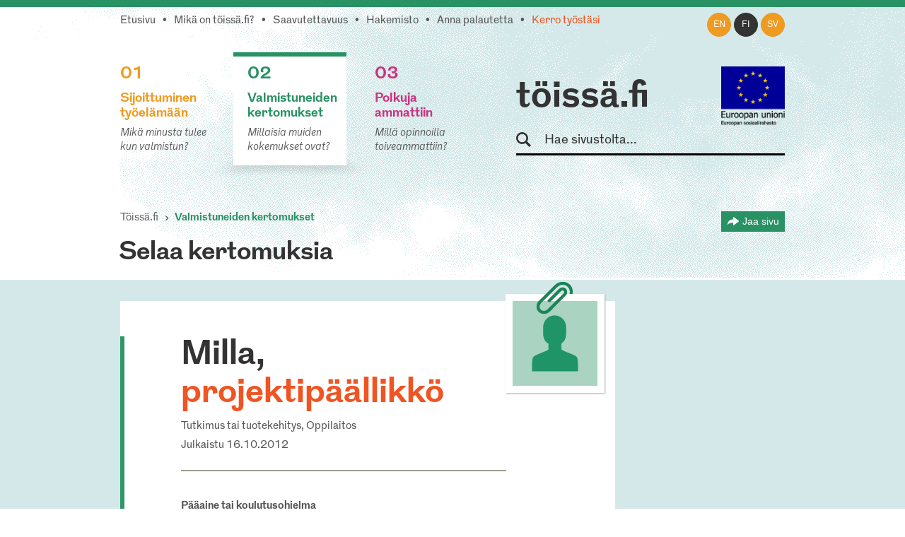

--- FILE ---
content_type: text/html; charset=utf-8
request_url: https://www.toissa.fi/fi_FI/valmistuneiden-kertomukset/show/7
body_size: 23683
content:
<!DOCTYPE html>
<!--[if !IE]><!-->
<html lang="fi-FI" xml:lang="fi-FI"  prefix="og: http://ogp.me/ns#  fb: http://www.facebook.com/2008/fbml website: http://ogp.me/ns/website#">
<!--<![endif]-->
<!--[if IE 6 ]><html lang="fi-FI" class="ie ie6"><![endif]-->
<!--[if IE 7 ]><html lang="fi-FI" class="ie ie7"><![endif]-->
<!--[if IE 8 ]><html lang="fi-FI" class="ie ie8"><![endif]-->
<head>
<base href="https://www.toissa.fi/"><!--[if lte IE 6]></base><![endif]-->
<title>Milla, projektipäällikkö &raquo; töissä.fi</title>
<meta name="viewport" content="width=device-width, initial-scale=1.0" />
<meta name="MobileOptimized" content="width" />
<meta name="description" content="Kysy, jos et ymmärrä. Pyydä apua, jos et pärjää. Tarjoa neuvoja ja apuja, jos pystyt, heille jotka sitä tarvitsevat. Onnea matkaan!" />
<meta property="og:title" content="Milla, projektipäällikkö" />
<meta property="og:type" content="website" />
<meta property="og:url" content="https://www.toissa.fi/valmistuneiden-kertomukset/show/7" />
<link rel="image_src" href="themes/koutsiMain/images/share-silhouette.png" type="image/png" />
<meta property="og:image" content="themes/koutsiMain/images/share-silhouette.png" />
<meta property="og:image:type" content="image/png" />
<meta property="og:description" content="Kysy, jos et ymmärrä. Pyydä apua, jos et pärjää. Tarjoa neuvoja ja apuja, jos pystyt, heille jotka sitä tarvitsevat. Onnea matkaan!" />
<meta property="og:site_name" content="töissä.fi" />
<meta property="og:locale" content="fi_FI" />

<!--[if lt IE 9]>
<script src="//html5shiv.googlecode.com/svn/trunk/html5.js"></script>
<![endif]-->

<link rel="shortcut icon" href="/favicon.ico" />
<link rel="apple-touch-icon" href="/_resources/themes/koutsiMain/images/apple-touch-icon.png?m=1636745650"/>

<script>
  var _paq = window._paq = window._paq || [];
  /* tracker methods like "setCustomDimension" should be called before "trackPageView" */
  _paq.push(['trackPageView']);
  _paq.push(['enableLinkTracking']);
  (function() {
    var u="https://matomo.floapps.com/";
    _paq.push(['setTrackerUrl', u+'matomo.php']);
    _paq.push(['setSiteId', '7']);
    var d=document, g=d.createElement('script'), s=d.getElementsByTagName('script')[0];
    g.async=true; g.src=u+'matomo.js'; s.parentNode.insertBefore(g,s);
  })();
</script>
<link rel="stylesheet" type="text/css" href="/_resources/themes/koutsiMain/css/main.css?m=1747317530">
</head>
<body class="StoriesPage no-sidebar fi_FI">
	<a class="screen-reader-text" href="/fi_FI/valmistuneiden-kertomukset/show/7#main">Siirry pääsisältöön</a>
	<div id="fb-root"></div>
	<div class="page-header">
	<header id="header" role="banner">
		<div class="container">
			<nav class="top-nav" role="navigation">
				<ul class="sub-nav fi_FI">
	
		<li class="link"><a href="/fi_FI">Etusivu</a></li>
	
	
		
			<li class="link"><a href="/fi_FI/tietoa-palvelusta">Mikä on töissä.fi?</a></li>
		
	
	
		
			<li class="link"><a href="/fi_FI/saavutettavuus">Saavutettavuus</a></li>
		
	
	
		
			<li class="link"><a href="/fi_FI/hakemisto">Hakemisto</a></li>
		
	
	
		
			<li class="link"><a href="/fi_FI/palaute">Anna palautetta</a></li>
		
	
	
		
			<li class="link"><a href="/fi_FI/kerro-tyostasi" class="red-text">Kerro työstäsi</a></li>
		
	
</ul>

			</nav>
			<nav class="lang-nav">
	
		<ul>
			
				<li class="en-us ">
					<a href="/en_US/
							show/7?pagetype=story
							"
						rel="alternate" hreflang="en"
						>en
					</a>
				</li>
			
				<li class="fi-fi active">
					<a href="/fi_FI/valmistuneiden-kertomukset/
							show/7?pagetype=story
							"
						rel="alternate" hreflang="fi"
						>fi
					</a>
				</li>
			
				<li class="sv-se ">
					<a href="/sv_SE/
							show/7?pagetype=story
							"
						rel="alternate" hreflang="sv"
						>sv
					</a>
				</li>
			
		</ul>
	
</nav>

			<div class="logo-box">
				<div class="logo-row">
					<strong class="logo"><a href="/fi_FI">töissä.fi</a></strong>
					<span class="logo-eu"><img src="/_resources/themes/koutsiMain/images/eu-rahasto-logo.png" alt="Euroopan unioni, Euroopan aluekehitysrahasto, Euroopan sosiaalirahasto" width="90" height="84" /></span>
				</div>
				<form class="form-search" role="search" action="/fi_FI/etsi">
					<label for="search">Hae sivustolta</label>
					<input type="text" name="q" class="input-medium search-query" placeholder="Hae sivustolta..." id="search" />
					<button type="submit" class="btn screen-reader-text">Hae</button>
				</form>
			</div>
			<nav role="navigation">
	<ul class="nav-select visible-phone" >
		<li class="li-frontpage"><a href="./">töissä.fi</a></li>
		
			<li class="link">
				<a href="/fi_FI/sijoittuminen-tyoelamaan">01 Sijoittuminen työelämään</a>
			</li>
		
		
			<li class="current">
				<a href="/fi_FI/valmistuneiden-kertomukset?Language=fi_FI">02 Valmistuneiden kertomukset</a>
			</li>
		
		
			<li class="link">
				<a href="/fi_FI/polkuja-ammattiin">03 Polkuja ammattiin</a>
			</li>
		
	</ul>
</nav>
<img src="/_resources/themes/koutsiMain/images/menu-icon.png?m=1636745650" alt="menu" class="menu-icon visible-phone" width="17" height="11" />
<nav role="navigation">
	<ul class="nav hidden-phone">
		
			<li class="link">
				<a href="/fi_FI/sijoittuminen-tyoelamaan" class="yellow-text top-border">
					<strong><span class="pos">01</span><br />Sijoittuminen työelämään</strong>
					<em>Mikä minusta tulee kun valmistun?</em>
				</a>
				<img src="/_resources/themes/koutsiMain/images/main-hover.png?m=1636745650" alt="" />
			</li>
		
		
			<li class="current">
				<a href="/fi_FI/valmistuneiden-kertomukset?Language=fi_FI" class="green-text top-border">
					<strong><span class="pos">02</span><br />Valmistuneiden kertomukset</strong>
					<em>Millaisia muiden kokemukset ovat?</em>
				</a>
				<img src="/_resources/themes/koutsiMain/images/main-hover.png?m=1636745650" alt="" />
			</li>
		
		
			<li class="link">
				<a href="/fi_FI/polkuja-ammattiin" class="pink-text top-border">
					<strong><span class="pos">03</span><br />Polkuja ammattiin</strong>
					<em>Millä opinnoilla toiveammattiin?</em>
				</a>
				<img src="/_resources/themes/koutsiMain/images/main-hover.png?m=1636745650" alt="" />
			</li>
		
	</ul>
</nav>

		</div>
	</header>
</div>

	
	<main id="main" role="main">
		
		
<section class="container story-header">
	<nav class="navbar" role="navigation">
		<ol class="breadcrumb">
	<li><a href="/fi_FI">Töissä.fi</a></li>
	
	
	
	
	
		<li class="active"><a href="/fi_FI/valmistuneiden-kertomukset">Valmistuneiden kertomukset</a></li>
	
</ol>
		<div class="share-page-holder">
	<button class="share-page">
		Jaa sivu
	</button>
	<div class="share-page-div">
		<p>Jaa tämä sivu...</p>
		<a href="http://twitter.com/intent/tweet?url=https://www.toissa.fivalmistuneiden-kertomukset/show/7">
			<img class="share-page-logo" src="/_resources/themes/koutsiMain/images/twitter-logo.png?m=1636745650" alt="Jaa Twitterissä" width="29" height="24"/>Twitterissä
		</a>
		<a href="http://www.linkedin.com/shareArticle?mini=true&url=https://www.toissa.fivalmistuneiden-kertomukset/show/7?LinkedIn&title=Valmistuneiden+kertomukset&summary=Millaisia+muiden+kokemukset+ovat%3F" target="_blank" >
			<img class="share-page-logo" src="/_resources/themes/koutsiMain/images/in-logo.png?m=1636745650" alt="Jaa LinkedInissä" width="29" height="29"/>LinkedInissä
		</a>
	</div>
</div>

	</nav>
	<h2>Selaa kertomuksia</h2>
</section>
<section class="section stories">
	<div class="container">
		<div class="story-holder">
			<div class="row-fluid">
				<div class="story span9">
					<header>
						
							<div class="story-picture silhouette-icon silhouette-icon-large light-green">
								<svg version="1.1" xmlns="http://www.w3.org/2000/svg" xmlns:xlink="http://www.w3.org/1999/xlink" x="0px" y="0px" viewBox="0 0 489.2 560" enable-background="new 0 0 489.2 560" xml:space="preserve" width="120" height="120">
	<path fill-rule="evenodd" clip-rule="evenodd" d="M395.9,464.9H244.6H93.3c0,0-2.5-79.5,5.7-92.3c9.1-14.3,39.6-23.2,69.9-35.9
		c30.2-12.7,32.8-17.1,32.8-17.1l0.2-24.5l0,0l0-0.8l0-3.9c0,0,0,0-0.1,0l0-7.9c0,0-7.6-4.3-11.6-7.9c0,0,0,0,0,0.1
		c-16.9-14.1-23.9-35.8-23.9-60.2v-42.1c0-42.7,33.9-77.2,75.8-77.2s75.8,34.6,75.8,77.2v42.1c0,22.3-4.8,42.4-19.6,56.5
		c-4.1,3.5-10.9,7.5-10.9,7.5l-0.4,12c0,0,0,0,0,0l0.3,29.2c0,0,2.6,4.4,32.8,17.1c30.3,12.7,60.8,21.6,69.9,35.9
		C398.3,385.5,395.9,464.9,395.9,464.9z"/>
</svg>
							</div>
						
						<img src="/_resources/themes/koutsiMain/images/paper-clip.png?m=1636745650" class="paper-clip" width="51" height="46" alt="" />
						<h1>Milla, <span>projektipäällikkö</span></h1>
						<p>Tutkimus tai tuotekehitys, Oppilaitos</p>
						<p class="published">Julkaistu 16.10.2012</p>
						<div class="table-holder">
							<table role="presentation">
								
								<tr>
									<td><strong>Pääaine tai koulutusohjelma</strong></td>
									<td></td>
								</tr>
								<tr>
									<td><strong>Muut opinnot</strong></td>
									<td>kulttuurituotanto, viestintä</td>
								</tr>
				                
								<tr>
									<td><strong>Valmistumisvuosi</strong></td>
									<td>2010</td>
								</tr>
								
							</table>
						</div>
					</header>
					<div class="story-content-holder">
						<article>
							<div class="story-content">
								<p><strong>Tyypillinen työpäiväni:</strong> Työpäiväni vaihtelevat, mutta niihin kuuluu lähes poikkeuksetta yhteydenpitoa ja neuvottelua eri tahojen välillä. Normaaliin projektipäällikön työhön kuuluu projektin edistämistä, hallintotyötä, etenemisen seurantaa ja priorisointia. Tärkeimpänä tehtävänäni kuitenkin pidän tiimin jäsenten kannustamista omassa asiantuntijatyössään ja pienten päätösten vaikutusten suhteuttamista isoon hankekokonaisuuteen. Useimpina päivinä myös kirjoitan paljon erityyppisiä tekstejä - meileistä Facebook-päivityksiin ja asiantuntija-artikkeleista blogikirjoituksiin. Rakastan työtäni.</p>
								<p><strong>Tarvitsen työssäni seuraavia taitoja:</strong> organisointi- ja fasilitointikyky; projektien hallinta; ihmisten johtaminen, </p>
								<p><strong>Päädyin nykyiseen työhöni:</strong> Olen toiminut eri tehtävissä oppilaitoksessa AMK-pohjalta. Ylemmän AMK-tutkinnon suoritettuani koin mahdollisuuden hakeutua projektipäälliköksi luontevana jatkumona urakehitykselleni.</p>
								<p><strong>Näistä opinnoista on ollut minulle eniten hyötyä:</strong> Projektinhallinnan ja ajanhallinnan taitoja lisänneet opinnot - toisin sanoen, kaikki laajat kokonaisuudet ja tiukan deadlinen sisältäneet, ylikuormittavilta ja haasteellisilta tuntuneet opintojaksot. Ne ovat opettaneet pistämään itseni likoon täysillä. Tutkinnon suorittaminen itsessään on hyvin kasvattava projekti.</p>
								<p><strong>Vinkkini samoista tehtävistä kiinnostuneille:</strong> Jos aloitat jotain, vie se loppuun. Opettele hallitsemaan ajankäyttöäsi mahdollisimman varhain. Kysy, jos et ymmärrä. Pyydä apua, jos et pärjää. Tarjoa neuvoja ja apuja, jos pystyt, heille jotka sitä tarvitsevat. Onnea matkaan!</p>
							</div>
						</article>
						<footer>
							<ul class="story-likes">
								<li><a href="https://twitter.com/share" class="twitter-share-button" data-lang=fi-FI data-count="vertical" data-related="anywhereTheJavascriptAPI"></a></li>
								<li><script type="application/javascript" src="//ajax.googleapis.com/ajax/libs/jquery/1.12.4/jquery.min.js"></script>
<script type="application/javascript" src="/assets/themes/koutsiMain/combined-5e0243d.js"></script>
<script type="application/javascript" src="/_resources/vendor/silverstripe/admin/client/dist/js/i18n.js?m=1744070124"></script>
<script type="application/javascript" src="/_resources/themes/koutsiMain/javascript/lang/en.js?m=1747317530"></script>
<script type="application/javascript" src="/_resources/themes/koutsiMain/javascript/lang/fi.js?m=1747317530"></script>
<script type="application/javascript" src="/_resources/themes/koutsiMain/javascript/storiesScript.js?m=1636745650"></script>
<script type="application/javascript">//<![CDATA[

var linkingPage = "/fi_FI/valmistuneiden-kertomukset/All";
        
//]]></script>
<script type="application/javascript">//<![CDATA[

		jQuery(document).ready(function () {
    		if(jQuery(window).width() > 480) {
    			jQuery.get("/statistics/storiesViz?locale=fi_FI", function (data) {
    				jQuery("#stories-bars-container").html(data);
    				initStories();
    			});
            }
        });
        
//]]></script>
<script type="IN/Share" data-counter="top"></script></li>
							</ul>
							<div class="clear"></div>
						</footer>
					</div>
				</div>
			</div>
			<a href="/fi_FI/valmistuneiden-kertomukset/show/7#" class="btn-prev"></a>
			<a href="/fi_FI/valmistuneiden-kertomukset/show/7#" class="btn-next"></a>
		</div>
	</div>
</section>
<section class="section similar-stories single-story-similar-stories green-bg">
	<div class="container">
		<nav class="navbar" role="navigation">
			<ol class="breadcrumb">
	<li><a href="/fi_FI">Töissä.fi</a></li>
	
	
	
	
	
		<li class="active"><a href="/fi_FI/valmistuneiden-kertomukset">Valmistuneiden kertomukset</a></li>
	
</ol>
			<div class="share-page-holder">
	<button class="share-page">
		Jaa sivu
	</button>
	<div class="share-page-div">
		<p>Jaa tämä sivu...</p>
		<a href="http://twitter.com/intent/tweet?url=https://www.toissa.fivalmistuneiden-kertomukset/show/7">
			<img class="share-page-logo" src="/_resources/themes/koutsiMain/images/twitter-logo.png?m=1636745650" alt="Jaa Twitterissä" width="29" height="24"/>Twitterissä
		</a>
		<a href="http://www.linkedin.com/shareArticle?mini=true&url=https://www.toissa.fivalmistuneiden-kertomukset/show/7?LinkedIn&title=Valmistuneiden+kertomukset&summary=Millaisia+muiden+kokemukset+ovat%3F" target="_blank" >
			<img class="share-page-logo" src="/_resources/themes/koutsiMain/images/in-logo.png?m=1636745650" alt="Jaa LinkedInissä" width="29" height="29"/>LinkedInissä
		</a>
	</div>
</div>

		</nav>
		<h2>Lisää kertomuksia</h2>
		<div class="filters-container">
			<div class="row-fluid filters">
	<div class="span4">
		<label class="screen-reader-text" for="filter_MajorID">Valitse koulutus</label>
		<select id="filter_MajorID"  name="MajorID" class="limitingStories">
		    <option value="0">Näytä kaikki koulutukset</option>
			
				<option  value="M42">Agrologi (AMK)</option>
			
				<option  value="M98">Aikuiskasvatus</option>
			
				<option  value="M492">Akvaattiset tieteet</option>
			
				<option  value="M101">Antropologia</option>
			
				<option  value="M615">Apuvälineteknikko (AMK): apuneuvoteknikko (AMK)</option>
			
				<option  value="M102">Arkeologia</option>
			
				<option  value="M103">Arkkitehtuuri</option>
			
				<option  value="M104">Automaatiotekniikka</option>
			
				<option  value="M4">Bioanalyytikko (AMK)</option>
			
				<option  value="M106">Biologia</option>
			
				<option  value="M107">Biomateriaalitekniikka</option>
			
				<option  value="M108">Biomekaniikka</option>
			
				<option  value="M109">Biotekniikka</option>
			
				<option  value="M113">Ekologia</option>
			
				<option  value="M114">Eksegetiikka</option>
			
				<option  value="M119">Eläinlääketiede</option>
			
				<option  value="M563">Elintarviketieteet</option>
			
				<option  value="M519">Elokuvataide</option>
			
				<option  value="M121">Energiatekniikka</option>
			
				<option  value="M122">Englannin kieli</option>
			
				<option  value="M532">Ensihoitaja (AMK)</option>
			
				<option  value="M124">Erityispedagogiikka</option>
			
				<option  value="M125">Espanjan kieli</option>
			
				<option  value="M21">Estenomi (AMK)</option>
			
				<option  value="M126">Farmasia</option>
			
				<option  value="M127">Filosofia</option>
			
				<option  value="M129">Folkloristiikka</option>
			
				<option  value="M131">Fysiikka</option>
			
				<option  value="M12">Fysioterapeutti (AMK)</option>
			
				<option  value="M133">Geologia</option>
			
				<option  value="M600">Geronomi (AMK)</option>
			
				<option  value="M134">Gerontologia ja kansanterveystiede</option>
			
				<option  value="M494">Graafinen suunnittelu</option>
			
				<option  value="M135">Hallintotiede</option>
			
				<option  value="M136">Hammaslääketiede</option>
			
				<option  value="M137">Historia</option>
			
				<option  value="M138">Hoitotiede</option>
			
				<option  value="M140">Hyvinvointitekniikka</option>
			
				<option  value="M142">Informaatiotutkimus</option>
			
				<option  value="M2">Insinööri (AMK), automaatiotekniikka</option>
			
				<option  value="M3">Insinööri (AMK), bio- ja elintarviketekniikka</option>
			
				<option  value="M28">Insinööri (AMK), konetekniikka</option>
			
				<option  value="M536">Insinööri (AMK), liikenneala</option>
			
				<option  value="M40">Insinööri (AMK), logistiikka</option>
			
				<option  value="M604">Insinööri (AMK), merenkulku</option>
			
				<option  value="M70">Insinööri (AMK), rakennustekniikka</option>
			
				<option  value="M589">Insinööri (AMK), rakennustekniikka ja yhdyskuntate…</option>
			
				<option  value="M540">Insinööri (AMK), sähkötekniikka</option>
			
				<option  value="M86">Insinööri (AMK), tietotekniikka</option>
			
				<option  value="M96">Insinööri (AMK), ympäristötekniikka</option>
			
				<option  value="M572">Insinööri (ylempi AMK), teknologiaosaamisen johtam…</option>
			
				<option  value="M143">Italian kieli</option>
			
				<option  value="M144">Johtaminen ja organisaatiot</option>
			
				<option  value="M464">Johtaminen ja organisaatiot</option>
			
				<option  value="M145">Julkisoikeus</option>
			
				<option  value="M175">Kääntäminen ja tulkkaus</option>
			
				<option  value="M150">Kansainvälinen politiikka</option>
			
				<option  value="M151">Kansantaloustiede</option>
			
				<option  value="M152">Kansatiede</option>
			
				<option  value="M173">Käsityö</option>
			
				<option  value="M153">Kasvatuspsykologia</option>
			
				<option  value="M154">Kasvatustiede</option>
			
				<option  value="M319">Kauppatieteet</option>
			
				<option  value="M159">Kemia</option>
			
				<option  value="M460">Kemiantekniikka</option>
			
				<option  value="M160">Kieliteknologia</option>
			
				<option  value="M161">Kirjallisuus</option>
			
				<option  value="M163">Kirkkomusiikki</option>
			
				<option  value="M467">Konetekniikka</option>
			
				<option  value="M169">Kotitalous</option>
			
				<option  value="M32">Kuntoutuksen ohjaaja (AMK)</option>
			
				<option  value="M34">Kuvataiteilija (AMK)</option>
			
				<option  value="M186">Lääketiede</option>
			
				<option  value="M470">Laskentatoimi ja rahoitus</option>
			
				<option  value="M503">Liikuntabiologia</option>
			
				<option  value="M504">Liikuntatieteet</option>
			
				<option  value="M183">Logistiikka</option>
			
				<option  value="M184">Logopedia</option>
			
				<option  value="M185">Luokanopettajakoulutus</option>
			
				<option  value="M187">Maailman kulttuurien tutkimus</option>
			
				<option  value="M188">Maantiede</option>
			
				<option  value="M564">Maataloustieteet</option>
			
				<option  value="M191">Markkinointi</option>
			
				<option  value="M192">Matematiikka</option>
			
				<option  value="M474">Materiaalitekniikka</option>
			
				<option  value="M506">Matkailututkimus</option>
			
				<option  value="M92">Medianomi (AMK)</option>
			
				<option  value="M52">Metsätalousinsinööri (AMK)</option>
			
				<option  value="M194">Metsätieteet</option>
			
				<option  value="M199">Musiikkikasvatus</option>
			
				<option  value="M201">Musiikkitiede</option>
			
				<option  value="M202">Naistutkimus</option>
			
				<option  value="M508">Näyttelijäntyö</option>
			
				<option  value="M203">Ohjelmistotekniikka</option>
			
				<option  value="M480">Ohjelmistotuotanto</option>
			
				<option  value="M205">Oikeustiede</option>
			
				<option  value="M58">Optometristi (AMK)</option>
			
				<option  value="M209">Psykologia</option>
			
				<option  value="M210">Puunjalostustekniikka</option>
			
				<option  value="M71">Rakennusmestari (AMK)</option>
			
				<option  value="M211">Rakennustekniikka</option>
			
				<option  value="M213">Ranskan kieli</option>
			
				<option  value="M547">Restonomi (AMK), majoitus- ja ravitsemisala</option>
			
				<option  value="M49">Restonomi (AMK), matkailu</option>
			
				<option  value="M581">Restonomi (AMK), muu tai tuntematon ala</option>
			
				<option  value="M548">Restonomi (AMK), puhdistuspalvelu ja talousala</option>
			
				<option  value="M215">Ruotsin kieli</option>
			
				<option  value="M231">Sähkötekniikka</option>
			
				<option  value="M573">Sairaanhoitaja (ylempi AMK)</option>
			
				<option  value="M217">Saksan kieli</option>
			
				<option  value="M481">Slavistiikka ja baltologia</option>
			
				<option  value="M525">Solu- ja molekyylibiologia</option>
			
				<option  value="M482">Sosiaalipedagogiikka</option>
			
				<option  value="M222">Sosiaalipolitiikka</option>
			
				<option  value="M223">Sosiaalipsykologia</option>
			
				<option  value="M224">Sosiaalityö</option>
			
				<option  value="M225">Sosiologia</option>
			
				<option  value="M74">Sosionomi (AMK)</option>
			
				<option  value="M574">Sosionomi (AMK), sosiaaliala</option>
			
				<option  value="M575">Sosionomi (ylempi AMK), sosiaaliala</option>
			
				<option  value="M565">Soveltavat taloustieteet</option>
			
				<option  value="M510">Suomalais-ugrilaiset kielet ja kulttuurit</option>
			
				<option  value="M229">Suomen kieli</option>
			
				<option  value="M233">Taidehistoria</option>
			
				<option  value="M234">Taiteiden tutkimus</option>
			
				<option  value="M236">Talousmaantiede</option>
			
				<option  value="M388">Taloustiede</option>
			
				<option  value="M526">Tanssitaide</option>
			
				<option  value="M527">Teatteritaide</option>
			
				<option  value="M237">Teatteritiede</option>
			
				<option  value="M238">Teknillinen fysiikka ja matematiikka</option>
			
				<option  value="M512">Teollinen muotoilu</option>
			
				<option  value="M242">Teologia</option>
			
				<option  value="M570">Terveydenhoitaja (AMK)</option>
			
				<option  value="M244">Terveyshallintotiede</option>
			
				<option  value="M252">Tietojärjestelmätiede</option>
			
				<option  value="M250">Tietojenkäsittelytiede</option>
			
				<option  value="M251">Tietojohtaminen</option>
			
				<option  value="M254">Tietotekniikka</option>
			
				<option  value="M256">Tilastotiede</option>
			
				<option  value="M88">Toimintaterapeutti (AMK)</option>
			
				<option  value="M25">Tradenomi, kirjasto- ja informaatiopalvelut</option>
			
				<option  value="M550">Tradenomi, muu tai tuntematon ala</option>
			
				<option  value="M551">Tradenomi, talous, hallinto ja markkinointi</option>
			
				<option  value="M84">Tradenomi, tietojenkäsittely</option>
			
				<option  value="M90">Tradenomi, turvallisuusala</option>
			
				<option  value="M258">Tuotantotalous</option>
			
				<option  value="M260">Turvallisuustekniikka</option>
			
				<option  value="M262">Uskonnonpedagogiikka</option>
			
				<option  value="M263">Uskontotiede</option>
			
				<option  value="M266">Valtio-oppi</option>
			
				<option  value="M267">Varhaiskasvatus</option>
			
				<option  value="M268">Venäjän kieli</option>
			
				<option  value="M420">Vero-oikeus</option>
			
				<option  value="M270">Viestintä</option>
			
				<option  value="M518">Yhteiskuntahistoria</option>
			
				<option  value="M272">Yhteiskuntamaantiede</option>
			
				<option  value="M273">Yhteiskuntapolitiikka</option>
			
				<option  value="M688">Yhteiskuntatieteet</option>
			
				<option  value="M577">Yhteisöpedagogi (AMK)</option>
			
				<option  value="M530">Ympäristö- ja biotieteet</option>
			
				<option  value="M276">Ympäristöekologia</option>
			
				<option  value="M280">Ympäristönsuojelutiede</option>
			
				<option  value="M281">Ympäristöpolitiikka</option>
			
				<option  value="M23">Ympäristösuunnittelija (AMK)</option>
			
				<option  value="M282">Ympäristötekniikka</option>
			
				<option  value="M283">Ympäristötiede</option>
			
				<option  value="M284">Ympäristötiede ja -teknologia</option>
			
				<option  value="M285">Yrittäjyys</option>
			
				<option  value="M286">Yritysjuridiikka</option>
			
		</select>
	</div>
	<div class="span4">
	<label class="screen-reader-text" for="filter_SkillID">Valitse taito</label>
		<select id="filter_SkillID" name="SkillID" class="limitingStories">
		    <option value="0">Näytä kaikki taidot</option>
			
				<option  value="S814"></option>
			
				<option  value="S90"></option>
			
				<option  value="S114">-</option>
			
				<option  value="S88">.NET/C#</option>
			
				<option  value="S827">&quot;lehmän hermot ja norsun muisti&quot;</option>
			
				<option  value="S829">3D hahmottaminen ja kokoonpanoprosessin ymmärtämin…</option>
			
				<option  value="S833">3D-hahmottelukyky</option>
			
				<option  value="S332">3D-suunnittelu</option>
			
				<option  value="S997">861386</option>
			
				<option  value="S669">Ability to thrive under uncertainty</option>
			
				<option  value="S945">Academic writing</option>
			
				<option  value="S860">Administrativ förmåga</option>
			
				<option  value="S988">adope premiere pro</option>
			
				<option  value="S120">ahkeruus</option>
			
				<option  value="S170">aikataulutus</option>
			
				<option  value="S236">aineenhallinta</option>
			
				<option  value="S319">aineosaaminen</option>
			
				<option  value="S722">Ajan hallinta</option>
			
				<option  value="S364">ajanhallinta</option>
			
				<option  value="S1023">ajanhallinta ja omasta jaksamisesta huolehtiminen</option>
			
				<option  value="S1033">ajantasainen ammatillinen tietotaito</option>
			
				<option  value="S609">ajantasainen ammatillinen tietotaito ja omasta hyv…</option>
			
				<option  value="S463">ajantasalla pysyminen</option>
			
				<option  value="S225">ajatteleminen</option>
			
				<option  value="S679">Ajokortti + viherhoitotyökoneiden käyttötaito.</option>
			
				<option  value="S511">aktiivinen työote</option>
			
				<option  value="S368">aktiivisuus</option>
			
				<option  value="S326">alaspesifi tietous</option>
			
				<option  value="S516">aloitekyky</option>
			
				<option  value="S216">aluetuntemus</option>
			
				<option  value="S251">ammattitaito</option>
			
				<option  value="S1037">Analytical Problem-Solving (System-Level Thinking)</option>
			
				<option  value="S1004">Analytiskt tänkande</option>
			
				<option  value="S2">analyyttisyys</option>
			
				<option  value="S11">animointi</option>
			
				<option  value="S348">argumentointi</option>
			
				<option  value="S55">arkkitehtuuriin liittyvien suunnitteluohjelmien ha…</option>
			
				<option  value="S710">Arvostava vuorovaikutus</option>
			
				<option  value="S624">asiakaslähtöisyys</option>
			
				<option  value="S939">Asiakaslähtöisyys ja taito kohdata erilaisuutta</option>
			
				<option  value="S375">asiakaslähtöisyys: kuunteleminen</option>
			
				<option  value="S519">asiakaslähtöisyys: kuunteleminen, tiimityö, hyvä t…</option>
			
				<option  value="S721">Asiakaspalvelu</option>
			
				<option  value="S56">asiakaspalvelu- ja organisointitaidot</option>
			
				<option  value="S47">asiakaspalvelutaidot</option>
			
				<option  value="S616">asiakaspalvelutaitoa</option>
			
				<option  value="S699">asiakastuntemus</option>
			
				<option  value="S836">Asiakkaan kohtaaminen ja kuuntelu</option>
			
				<option  value="S634">Asiakkaan kuuleminen</option>
			
				<option  value="S627">asiakkaan tarpeiden kartoittaminen</option>
			
				<option  value="S524">asiakkaan tarpeiden kartoittaminen ja kommunikoint…</option>
			
				<option  value="S949">asiakkaiden kohtaaminen</option>
			
				<option  value="S218">asiakkaiden ymmärtäminen mitä he haluavat tietää.</option>
			
				<option  value="S95">asiakkuudenhallinta</option>
			
				<option  value="S410">asiantuntemus</option>
			
				<option  value="S238">asiantuntijuus</option>
			
				<option  value="S725">Asiaskaspalvelu</option>
			
				<option  value="S219">asioiden esittäminen palavereissa</option>
			
				<option  value="S264">asioiden jäsentämiskykyä, kykyä löytää asian ydin</option>
			
				<option  value="S915">Asioiden perustelu, miksi tehdään mitä tehdään</option>
			
				<option  value="S359">atk-taidot</option>
			
				<option  value="S656">Atk-tekniset taidot</option>
			
				<option  value="S160">att lyssna på kunden, både det som den säger och i…</option>
			
				<option  value="S770">Automaatio</option>
			
				<option  value="S418">avoimuus</option>
			
				<option  value="S313">avoin mieli</option>
			
				<option  value="S122">bisnesalueen osaaminen jne</option>
			
				<option  value="S683">brett kunskapsområde inom pappersteknik och polyme…</option>
			
				<option  value="S99">Business IT alignment</option>
			
				<option  value="S976">Codding skills</option>
			
				<option  value="S640">Communication</option>
			
				<option  value="S984">Communication skills</option>
			
				<option  value="S588">Copywriting</option>
			
				<option  value="S901">Creativity</option>
			
				<option  value="S783">Credibility</option>
			
				<option  value="S900">Critical thinking</option>
			
				<option  value="S586">CRM</option>
			
				<option  value="S1039">Cross-Team Communication &amp; Collaboration</option>
			
				<option  value="S923">Cultural diplomacy</option>
			
				<option  value="S670">Curiosity</option>
			
				<option  value="S981">CV:n viilaaminen</option>
			
				<option  value="S587">Data analysis</option>
			
				<option  value="S542">datatiede</option>
			
				<option  value="S149">delegointi</option>
			
				<option  value="S951">Design thinking</option>
			
				<option  value="S58">dialoginen kohtaaminen</option>
			
				<option  value="S753">Digitaidot ja tietotekninen osaaminen</option>
			
				<option  value="S702">Digiviestinnän perusosaaminen</option>
			
				<option  value="S360">diplomatia... (myynti on monesti asiakkaan ja tuot…</option>
			
				<option  value="S431">Dokumentointi</option>
			
				<option  value="S526">Editointi</option>
			
				<option  value="S731">Ehdottomasti tiimityö ja vuorovaikutus toisten ihm…</option>
			
				<option  value="S276">elastiset hermot</option>
			
				<option  value="S112">elektroniikka</option>
			
				<option  value="S419">empaattisuus</option>
			
				<option  value="S696">Empaattisuus, rohkeus, luovuus ja yksilöllisyys</option>
			
				<option  value="S708">Empatia</option>
			
				<option  value="S689">empatiakyky</option>
			
				<option  value="S835">Energiajärjestelmien tekninen tuntemus</option>
			
				<option  value="S311">energiamarkkinoiden tuntemus</option>
			
				<option  value="S4">englannin kielen taito</option>
			
				<option  value="S745">Englannin kieli</option>
			
				<option  value="S503">Englanninkielen taito (sekä suullinen että kirjall…</option>
			
				<option  value="S51">englanti</option>
			
				<option  value="S804">English</option>
			
				<option  value="S919">Ennakointi</option>
			
				<option  value="S925">ennakoitavuus</option>
			
				<option  value="S690">epävarmuuden sietokyky</option>
			
				<option  value="S372">esiintymistaidot</option>
			
				<option  value="S626">esiintymistaito</option>
			
				<option  value="S91">esimies- ja johtamistaidot</option>
			
				<option  value="S102">esimiestaidot</option>
			
				<option  value="S106">estimoinnit</option>
			
				<option  value="S279">etuustuntemus</option>
			
				<option  value="S282">excel</option>
			
				<option  value="S864">expertkunnande</option>
			
				<option  value="S275">finance</option>
			
				<option  value="S793">flexibilitet</option>
			
				<option  value="S785">flexibility</option>
			
				<option  value="S686">Förhandlingsförmåga</option>
			
				<option  value="S1003">Förmåga att lära sig nytt</option>
			
				<option  value="S767">förmåga att se helheter och samband</option>
			
				<option  value="S567">förmåga att uppträda</option>
			
				<option  value="S393">fysiologian osaaminen</option>
			
				<option  value="S66">fyysinen valmennus</option>
			
				<option  value="S784">Goal-oriented</option>
			
				<option  value="S766">god förmåga att kommunicera</option>
			
				<option  value="S819">god förmåga att kommunicera både muntligt och skri…</option>
			
				<option  value="S582">God självkännedom</option>
			
				<option  value="S636">goda kommunikationsfärdigheter</option>
			
				<option  value="S595">Google-haut</option>
			
				<option  value="S344">graafisen alan työkalujen (ohjelmistojen) käyttö</option>
			
				<option  value="S254">häiriöiden ja keskeytysten sietokykyä</option>
			
				<option  value="S592">hallinnollinen osaaminen</option>
			
				<option  value="S499">halu oppia</option>
			
				<option  value="S822">halua auttaa</option>
			
				<option  value="S399">hankehallinto</option>
			
				<option  value="S226">havainnoiminen</option>
			
				<option  value="S892">havainnoiminen ja analyytisyys</option>
			
				<option  value="S73">henkilöstasiat</option>
			
				<option  value="S406">henkilöstöjohtaminen</option>
			
				<option  value="S912">Herkkyys</option>
			
				<option  value="S904">High energy</option>
			
				<option  value="S881">hinnoittelu</option>
			
				<option  value="S875">hmmmm</option>
			
				<option  value="S1010">Hoidan kuten haluaisin itseäni hoidettavan</option>
			
				<option  value="S241">huolellisuus</option>
			
				<option  value="S234">huumorintaju</option>
			
				<option  value="S277">hyvä fyysinen kunto</option>
			
				<option  value="S242">hyvä kielikorva</option>
			
				<option  value="S914">Hyvä kommunikaatio</option>
			
				<option  value="S189">hyvä muisti, musiikin tietämys, kielitaito</option>
			
				<option  value="S680">Hyvä paineensietokyky</option>
			
				<option  value="S532">hyvä silmä</option>
			
				<option  value="S456">hyvä suomen kieli</option>
			
				<option  value="S831">Hyvä suullinen ja kirjallinen kielitaito</option>
			
				<option  value="S723">hyvät esiintymistaidot</option>
			
				<option  value="S480">hyvät hermot</option>
			
				<option  value="S701">hyvät ilmaisu- ja vuorovaikutustaidot</option>
			
				<option  value="S736">Hyvät sosiaaliset taidot</option>
			
				<option  value="S374">hyvät vuorovaikutustaidot</option>
			
				<option  value="S540">hyvät yhteistyö- ja vuorovaikutustaidot</option>
			
				<option  value="S327">hyvät yhteistyötaidot</option>
			
				<option  value="S1001">i</option>
			
				<option  value="S599">ideoiden myyminen</option>
			
				<option  value="S18">ideointi</option>
			
				<option  value="S1017">Ihmisen anatomia</option>
			
				<option  value="S622">ihmisen kohtaaminen</option>
			
				<option  value="S715">Ihmisen kohtaamisen taidot</option>
			
				<option  value="S40">ihmissuhdetaidot</option>
			
				<option  value="S155">ihmisten johtaminen</option>
			
				<option  value="S458">Ihmisten johtaminen ja motivointi</option>
			
				<option  value="S401">ihmisten kohtaaminen</option>
			
				<option  value="S268">ihmistuntemus</option>
			
				<option  value="S328">ilmaisutaito</option>
			
				<option  value="S641">Independency</option>
			
				<option  value="S366">innokkuus</option>
			
				<option  value="S716">Innostaminen</option>
			
				<option  value="S318">innostavuus</option>
			
				<option  value="S717">innostuneisuus</option>
			
				<option  value="S341">innostus</option>
			
				<option  value="S198">innostus kehittää ja edistää muutosta</option>
			
				<option  value="S807">Innovaatiojärjestelmät</option>
			
				<option  value="S61">innovointi</option>
			
				<option  value="S808">instrumentin ammattitaitoinen käsittely</option>
			
				<option  value="S778">Interest</option>
			
				<option  value="S484">intohimo</option>
			
				<option  value="S566">intresse</option>
			
				<option  value="S975">IT background</option>
			
				<option  value="S17">it-taidot</option>
			
				<option  value="S199">itsekuri</option>
			
				<option  value="S291">itsenäinen päätöksenteko</option>
			
				<option  value="S33">itsenäisyys</option>
			
				<option  value="S255">itseni johtamista (aikataulut, tehtävien priorisoi…</option>
			
				<option  value="S548">itsensä johtaminen</option>
			
				<option  value="S363">itsensä johtamisen taidot (aikataulut, tehtävien p…</option>
			
				<option  value="S449">itsensä motivoiminen</option>
			
				<option  value="S260">itseohjautuvuus</option>
			
				<option  value="S633">jämäkkyys</option>
			
				<option  value="S35">järjestelmällisyys</option>
			
				<option  value="S147">järjestelykyky</option>
			
				<option  value="S325">järjestötoiminnan tuntemus</option>
			
				<option  value="S342">jätevedenpuhdistusprosessin hallinta</option>
			
				<option  value="S210">jatkuva omien tietojen päivittäminen</option>
			
				<option  value="S228">jatkuva oppiminen</option>
			
				<option  value="S999">JavaScript</option>
			
				<option  value="S832">Johdonmukaisuus</option>
			
				<option  value="S865">Johtajuus</option>
			
				<option  value="S69">johtaminen</option>
			
				<option  value="S1025">Johtaminen ihmisten kautta</option>
			
				<option  value="S720">Johtamisen perustaidot</option>
			
				<option  value="S729">Joustaminen</option>
			
				<option  value="S158">joustavuus</option>
			
				<option  value="S258">joustavuus, kompromissien teko</option>
			
				<option  value="S204">julkinen esiintyminen</option>
			
				<option  value="S535">kääntämis- ja oikolukuosaaminen, käännösteknologia</option>
			
				<option  value="S388">käden taidot</option>
			
				<option  value="S527">Kaikki mahdollinen kielitaito</option>
			
				<option  value="S334">kaivosalan vaatimusten ja tarpeiden ymmärtäminen</option>
			
				<option  value="S765">Kansainvälinen ote ja kielitaito</option>
			
				<option  value="S252">kärsivällisyys</option>
			
				<option  value="S182">kärsivällisyys, lukutaito</option>
			
				<option  value="S877">Kattila- ja polttotekniikan tuntemus</option>
			
				<option  value="S394">kaupallinen osaaminen</option>
			
				<option  value="S312">käytännönläheisyys</option>
			
				<option  value="S812">Käytettävyyssuunnittelu</option>
			
				<option  value="S247">käyttäjän näkökulman hahmottaminen</option>
			
				<option  value="S248">käyttöliittymien tuntemus</option>
			
				<option  value="S391">kehittämishalu</option>
			
				<option  value="S494">kehittämisosaaminen</option>
			
				<option  value="S1026">Kehittämisote</option>
			
				<option  value="S223">kehitys- ja kehittämisosaaminen</option>
			
				<option  value="S1015">Kehityshalukkuus</option>
			
				<option  value="S335">kekseliäisyys</option>
			
				<option  value="S333">kemian osaaminen</option>
			
				<option  value="S305">keskeneräisyyden sietäminen</option>
			
				<option  value="S405">keskittyminen</option>
			
				<option  value="S818">Keskittymiskyky</option>
			
				<option  value="S955">kestävyys</option>
			
				<option  value="S222">kielen hallinta ja yleissivistys</option>
			
				<option  value="S395">kielet</option>
			
				<option  value="S187">kieli- ja kirjoitustaidot</option>
			
				<option  value="S468">kieli- ja kirjoitustaidot, myös suomen kieli</option>
			
				<option  value="S30">kieli- ja tietotekniikkataidot</option>
			
				<option  value="S703">kielitaidot</option>
			
				<option  value="S42">kielitaidot ja asiakaspalvelutaidot</option>
			
				<option  value="S36">kielitaito</option>
			
				<option  value="S358">kielitaito (saksa, englanti, ruotsi)</option>
			
				<option  value="S380">kielitaito, kaikki osaaminen tulee käyttöön</option>
			
				<option  value="S245">kielitaito: suomi, ruotsi, englanti</option>
			
				<option  value="S451">kiinnostuminen kielestä, kirjallisuudesta ja kirjo…</option>
			
				<option  value="S517">Kiinnostus &quot;kaikkeen&quot;</option>
			
				<option  value="S1021">Kiinnostus ja halu selvittää asioita ja auttaa</option>
			
				<option  value="S730">Kiireen- ja keskeneräisyyden sietokyky</option>
			
				<option  value="S694">Kipupsykologinen erityisosaaminen</option>
			
				<option  value="S424">kirjallinen viestintä</option>
			
				<option  value="S950">kirjalliset taidot</option>
			
				<option  value="S650">kirjanpidon osaaminen</option>
			
				<option  value="S508">kirjasto-osaaminen</option>
			
				<option  value="S25">kirjoittaminen</option>
			
				<option  value="S409">kirjoittaminen ja muut viestintätaidot</option>
			
				<option  value="S6">kirjoitustaito</option>
			
				<option  value="S27">kiteytys</option>
			
				<option  value="S367">kliininen osaaminen</option>
			
				<option  value="S816">Kodin puhtaanapito</option>
			
				<option  value="S750">Kohtaamistaito</option>
			
				<option  value="S179">kohteliaisuus</option>
			
				<option  value="S664">Kokemus alalta</option>
			
				<option  value="S655">Kokemus tietojärjestelmien suunnittelusta</option>
			
				<option  value="S1008">Kokemus vuorotyöstä</option>
			
				<option  value="S231">kokemusta lastensuojelusta</option>
			
				<option  value="S493">Kokonaiskuvan hallinta</option>
			
				<option  value="S590">kokonaiskuvan miettiminen</option>
			
				<option  value="S52">kokonaisuuksien hahmottaminen</option>
			
				<option  value="S403">kokonaisuuksien hahmottaminen ja samalla yksityisk…</option>
			
				<option  value="S916">Kokonaisuuksien hahmottamista ja asiayhteyksien ym…</option>
			
				<option  value="S515">kokonaisuuksien hallinta</option>
			
				<option  value="S545">Kokoustekniikka</option>
			
				<option  value="S308">kolmiulotteinen hahmotuskyky</option>
			
				<option  value="S643">Kommunikaatio</option>
			
				<option  value="S104">kommunikaatiotaidot</option>
			
				<option  value="S763">kommunikointi</option>
			
				<option  value="S764">Kommunikointitaidot</option>
			
				<option  value="S695">Kongitiivisen psykoterapian menetelmät</option>
			
				<option  value="S960">konsultti</option>
			
				<option  value="S185">koordinointitaito</option>
			
				<option  value="S129">korkeakoulusektori</option>
			
				<option  value="S128">koulutusjärjestelmän tuntemus</option>
			
				<option  value="S417">kriittinen ajattelu</option>
			
				<option  value="S938">kritiskt tänkande</option>
			
				<option  value="S110">KTM / tietojärjestelmätiede</option>
			
				<option  value="S250">kuunteleminen</option>
			
				<option  value="S617">Kuuntelemisen taito</option>
			
				<option  value="S625">kuuntelutaito</option>
			
				<option  value="S948">kvantitatiivinen osaaminen</option>
			
				<option  value="S754">Kyky etsiä tietoa</option>
			
				<option  value="S39">kyky hallita kokonaisuuksia</option>
			
				<option  value="S479">kyky hallita laajoja kokonaisuuksia ja tehdä nopei…</option>
			
				<option  value="S843">kyky hoitaa useita asioita päällekkäin</option>
			
				<option  value="S452">kyky innostaa oppilaita kiinnostumaan kielestä, ki…</option>
			
				<option  value="S760">Kyky itsenäiseen työhön</option>
			
				<option  value="S553">kyky itsenäiseen työskentelyyn</option>
			
				<option  value="S286">kyky jäsennellä asiat helposti ymmärrettäviksi</option>
			
				<option  value="S654">Kyky jäsentää uutta tietoa</option>
			
				<option  value="S453">kyky kannustaa kehittyvää nuorta</option>
			
				<option  value="S497">kyky kehittyä ja oppia uutta jatkuvasti</option>
			
				<option  value="S315">kyky kiteyttää olennainen</option>
			
				<option  value="S921">Kyky ohjeistaa selkeästi</option>
			
				<option  value="S462">kyky olla hyödyksi muille</option>
			
				<option  value="S292">kyky olla läsnä monella tapaa</option>
			
				<option  value="S920">Kyky olla tekemättä asioita Jotka muut voivat tehd…</option>
			
				<option  value="S98">kyky omaksua uusia tietoteknisiä järjestelmiä</option>
			
				<option  value="S150">kyky oppia itsenäisesti uutta</option>
			
				<option  value="S775">Kyky oppia nopeasti</option>
			
				<option  value="S1030">Kyky oppia nopeasti ja uutta</option>
			
				<option  value="S159">kyky oppia uutta</option>
			
				<option  value="S294">kyky osata ottaa asiat puheeksi</option>
			
				<option  value="S642">Kyky saattaa asiat päätökseen</option>
			
				<option  value="S918">Kyky selvittää asioita</option>
			
				<option  value="S191">kyky selviytyä eri tilanteista ja nopeus tehdä eri…</option>
			
				<option  value="S392">kyky tarkastella asioita eri näkökulmista</option>
			
				<option  value="S387">kyky tavoittaa ihminen keskusteluyhteyteen ja saad…</option>
			
				<option  value="S698">kyky tehdä nopeita perusteltuja ratkaisuja</option>
			
				<option  value="S293">kyky toimia eri ikäisten kanssa</option>
			
				<option  value="S337">kyky toimia itsenäisesti</option>
			
				<option  value="S693">Kyky toimia kansainvälisesti</option>
			
				<option  value="S167">kyky tulla toimeen erilaisten ihmisten kanssa</option>
			
				<option  value="S289">kyky työskennellä erilaisten ihmisten kanssa</option>
			
				<option  value="S549">kyky ymmärtää eri kulttuurien tapoja kommunikoida …</option>
			
				<option  value="S416">kykyä hahmottaa asioita monista eri näkökulmista</option>
			
				<option  value="S505">Kykyä hallita suurta määrää tietoa ja laajoja koko…</option>
			
				<option  value="S873">Kykyä hallita tietoa ja kokonaisuuksia, mutta kesk…</option>
			
				<option  value="S151">kykyä lähestyä tehtäviä  uusista näkökulmista</option>
			
				<option  value="S841">Kylmäpäisyys</option>
			
				<option  value="S803">Kyseenalaistamisen taidot</option>
			
				<option  value="S408">laaja asiantuntemus ympäristöasioista</option>
			
				<option  value="S610">laaja-alainen ajattelu</option>
			
				<option  value="S384">laaja-alainen, kokoava ajattelu</option>
			
				<option  value="S233">laajaa kokemusta päätöksenteosta kunnalliselämän p…</option>
			
				<option  value="S157">laajojen asiakokonaisuuksien nopea omaksuminen ja …</option>
			
				<option  value="S742">Laajojen kokonaisuuksien hahmottaminen</option>
			
				<option  value="S197">laajojen kokonaisuuksien hallinta</option>
			
				<option  value="S891">lääkeaineiden ja sairauksien tunteminen</option>
			
				<option  value="S550">laatu</option>
			
				<option  value="S993">Laboratorioturvallisuus</option>
			
				<option  value="S681">lähdekriittisyys</option>
			
				<option  value="S229">lainopillinen tietämys</option>
			
				<option  value="S217">lainsäädännön soveltaminen</option>
			
				<option  value="S932">lainsäädännön tuntemus</option>
			
				<option  value="S697">laintuntemus</option>
			
				<option  value="S206">laitehallinta</option>
			
				<option  value="S621">Lakien tuntemus</option>
			
				<option  value="S507">Lankojen pitäminen &quot;käsissä&quot;</option>
			
				<option  value="S329">lapsilähtöinen ajattelutapa</option>
			
				<option  value="S982">Leadership</option>
			
				<option  value="S826">Lehmän hermot</option>
			
				<option  value="S161">lekfullhet i utformande av innovativa metoder och …</option>
			
				<option  value="S899">Liike</option>
			
				<option  value="S94">liiketoiminnan kehittäminen</option>
			
				<option  value="S600">liiketoiminnan ymmärtäminen</option>
			
				<option  value="S457">liiketoimintaosaaminen &gt; kannattavuus</option>
			
				<option  value="S842">Liiketoimintaymmärrys</option>
			
				<option  value="S404">liikevoiton maksimointi</option>
			
				<option  value="S594">Linux-osaaminen</option>
			
				<option  value="S1038">Linux/Python Based Testing &amp; Automation Skills</option>
			
				<option  value="S190">lisäksi virheetön äänenkäyttö</option>
			
				<option  value="S195">logistiset taidot</option>
			
				<option  value="S246">looginen ajattelu</option>
			
				<option  value="S487">loogisuus</option>
			
				<option  value="S224">lukeminen</option>
			
				<option  value="S743">Luonnontieteet</option>
			
				<option  value="S713">Luova ajattelu</option>
			
				<option  value="S26">luova ideointi</option>
			
				<option  value="S41">luova ongelmanratkaisukyky</option>
			
				<option  value="S740">luovat ongelmanratkaisutaidot</option>
			
				<option  value="S3">luovuus</option>
			
				<option  value="S470">luovuus ja mielikuvitus</option>
			
				<option  value="S726">Luovuus, ideointi, kokonaisuuksien hahmottaminen</option>
			
				<option  value="S461">Luovuus, visuaalisuus</option>
			
				<option  value="S940">Luovuutta ja rohkeutta toteuttaa vähän hullujakin …</option>
			
				<option  value="S278">maalaisjärki</option>
			
				<option  value="S220">määrätietoisuus</option>
			
				<option  value="S274">management</option>
			
				<option  value="S687">Männsikokännande</option>
			
				<option  value="S628">manuaaliset taidot</option>
			
				<option  value="S790">marketing</option>
			
				<option  value="S547">markkinoinnin tuntemus</option>
			
				<option  value="S227">matematiikka</option>
			
				<option  value="S330">materiaalitekniikka</option>
			
				<option  value="S866">Microsoft Office</option>
			
				<option  value="S49">Microsoft osaaminen</option>
			
				<option  value="S954">Mielenterveys osaaminen</option>
			
				<option  value="S284">mielikuvitus</option>
			
				<option  value="S29">moitteeton äidinkieli</option>
			
				<option  value="S992">Molekyylibiologia</option>
			
				<option  value="S60">monialaisuus</option>
			
				<option  value="S306">monikulttuurisessa ympäristössä toimiminen</option>
			
				<option  value="S504">Monikulttuuriset yhteistyö- ja vuorovaikutustaidot</option>
			
				<option  value="S171">monipuolisuus</option>
			
				<option  value="S1032">Motivation to learn</option>
			
				<option  value="S196">multitasking</option>
			
				<option  value="S331">muovitekniikka</option>
			
				<option  value="S971">Musiikillinen näkemys</option>
			
				<option  value="S961">musiikillinen osaaminen</option>
			
				<option  value="S156">musiikkialan tuntemus ja tietämys</option>
			
				<option  value="S202">muutoksenhallinta</option>
			
				<option  value="S828">muutoskyky</option>
			
				<option  value="S888">Muutoskyvykkyys</option>
			
				<option  value="S700">myyntiosaaminen</option>
			
				<option  value="S719">Myyntitaidot</option>
			
				<option  value="S175">näkemys</option>
			
				<option  value="S589">Neuvottelu- ja kommunikointitaidot</option>
			
				<option  value="S101">neuvottelu- ja myyntitaidot</option>
			
				<option  value="S81">neuvottelutaidot</option>
			
				<option  value="S180">nopeus</option>
			
				<option  value="S647">Nopeus ja tehokkuus</option>
			
				<option  value="S269">numerotarkkuus</option>
			
				<option  value="S239">ohjaaminen</option>
			
				<option  value="S362">ohjaamisen taidot, kyky tulla toimeen erilaisten i…</option>
			
				<option  value="S116">ohjaukselliset ja tietoteknilliset taidot</option>
			
				<option  value="S929">Ohjaus- ja motivointitaidot</option>
			
				<option  value="S735">Ohjaus- ja neuvontatyö</option>
			
				<option  value="S733">ohjausosaaminen</option>
			
				<option  value="S429">ohjaustaidot</option>
			
				<option  value="S288">ohjaustaidot ja opetustaidot</option>
			
				<option  value="S867">Ohjeiden soveltaminen käytäntöön</option>
			
				<option  value="S806">Ohjelmisto-osaaminen</option>
			
				<option  value="S543">ohjelmistotekniikka</option>
			
				<option  value="S89">ohjelmistotuotanto</option>
			
				<option  value="S77">ohjelmointi</option>
			
				<option  value="S97">ohjelmointi- ja tietokantaosaaminen</option>
			
				<option  value="S718">Ohjelmointitaidot</option>
			
				<option  value="S839">oikeakielisyys</option>
			
				<option  value="S314">oikeat ja turvalliset laboratoriotyötavat</option>
			
				<option  value="S437">oivaltaminen</option>
			
				<option  value="S1036">Olen vesan pituinen</option>
			
				<option  value="S445">olennaisen tunnistaminen, kiteyttäminen</option>
			
				<option  value="S572">oma ajattelu</option>
			
				<option  value="S536">oma aktiivisuus ja kysely</option>
			
				<option  value="S67">oma-aloitteisuus</option>
			
				<option  value="S237">oman alan tuntemus</option>
			
				<option  value="S352">oman alueen hoitotyön substanssin ymmärtämistä</option>
			
				<option  value="S751">Oman organisaation toimintojen hyvä tuntemus</option>
			
				<option  value="S303">oman työn johtaminen</option>
			
				<option  value="S482">oman työn ohjaus</option>
			
				<option  value="S297">omatoimisuus</option>
			
				<option  value="S162">omforma teori till praktik</option>
			
				<option  value="S121">omien työtehtävien suunnittelu</option>
			
				<option  value="S31">ongelmanratkaisu</option>
			
				<option  value="S872">Ongelmanratkaisu ja päätöksenteko</option>
			
				<option  value="S177">ongelmanratkaisu- ja organisointitaidot</option>
			
				<option  value="S541">ongelmanratkaisu, toimittajaohjaus ja päätöksentek…</option>
			
				<option  value="S779">ongelmanratkaisukyky</option>
			
				<option  value="S879">Ongelmanratkonta</option>
			
				<option  value="S614">ongelmaratkaisutaitoa</option>
			
				<option  value="S649">Opetettavan asian substanssin hallitseminen</option>
			
				<option  value="S671">Opetuksen hallinta</option>
			
				<option  value="S712">opiskelijoiden ohjaus</option>
			
				<option  value="S421">opiskelumotivaatio</option>
			
				<option  value="S420">opiskelutaidot</option>
			
				<option  value="S381">oppiaineen hallinta</option>
			
				<option  value="S648">Oppilaan ymmärtäminen</option>
			
				<option  value="S45">oppilaslähtöinen opetus</option>
			
				<option  value="S755">Oppimiskyky</option>
			
				<option  value="S761">Organisaatiokyky</option>
			
				<option  value="S570">Organisationsförmåga</option>
			
				<option  value="S862">Organisointi</option>
			
				<option  value="S749">Organisointi (esim. kalenterinhallinta)</option>
			
				<option  value="S214">organisointi ja koordinointi</option>
			
				<option  value="S21">organisointi- ja fasilitointikyky; projektien hall…</option>
			
				<option  value="S22">organisointikyky</option>
			
				<option  value="S714">Organisointitaidot</option>
			
				<option  value="S172">osaaminen/halu opettaa</option>
			
				<option  value="S908">Osallisuuden ja toimijuuden vahvistaminen</option>
			
				<option  value="S64">osteopatia</option>
			
				<option  value="S62">osteopatia ja yrityksen luotsaaminen</option>
			
				<option  value="S63">ostopaattiset menetelmien hallinta ja asiakaspalve…</option>
			
				<option  value="S986">other</option>
			
				<option  value="S350">päämäärätietoisuus</option>
			
				<option  value="S148">päätöksentekokyky</option>
			
				<option  value="S978">päihde- ja mielenterveystyön osaaminen</option>
			
				<option  value="S936">paikkatieto</option>
			
				<option  value="S370">paineensietokyky</option>
			
				<option  value="S355">paineensietokyky ja kyky sopeutua muutoksiin nopea…</option>
			
				<option  value="S973">Paineensietokykyä</option>
			
				<option  value="S186">palveluhalukkuus</option>
			
				<option  value="S59">palveluiden tunteminen</option>
			
				<option  value="S909">Palvelujärjestelmän tuntemus</option>
			
				<option  value="S931">palveluohjaus</option>
			
				<option  value="S84">palvelutuotanto</option>
			
				<option  value="S817">Passion for research</option>
			
				<option  value="S792">patience</option>
			
				<option  value="S757">pedagogiikka</option>
			
				<option  value="S115">pedagogiset taidot</option>
			
				<option  value="S265">pedagogista osaamista/ajattelutapaa</option>
			
				<option  value="S272">perehtyneisyys oikeudenalaan</option>
			
				<option  value="S613">perhetyö</option>
			
				<option  value="S1011">Perushoitoa , syöttämistä</option>
			
				<option  value="S320">perusohjelmien sujuva käyttö</option>
			
				<option  value="S430">perustelu</option>
			
				<option  value="S998">Photoshop</option>
			
				<option  value="S13">piirtäminen</option>
			
				<option  value="S732">Pitkä pinna ;)</option>
			
				<option  value="S606">pitkäjännitteisyys</option>
			
				<option  value="S211">pitkäjänteisyys</option>
			
				<option  value="S213">pitkän tähtäimen suunnittelu</option>
			
				<option  value="S637">planering</option>
			
				<option  value="S673">PLM system knowledge</option>
			
				<option  value="S596">politisk näsa</option>
			
				<option  value="S485">porukkahenki</option>
			
				<option  value="S481">positiivinen asenne</option>
			
				<option  value="S738">Positiivinen ja ratkaisukeskeinen asenne</option>
			
				<option  value="S597">positiv framtidstro</option>
			
				<option  value="S612">potilastyö</option>
			
				<option  value="S620">Pragmaattisuus</option>
			
				<option  value="S105">priorisointi</option>
			
				<option  value="S820">Prioritering</option>
			
				<option  value="S343">proaktiivisuus</option>
			
				<option  value="S863">problemlösningsförmåga</option>
			
				<option  value="S937">producera text</option>
			
				<option  value="S947">Produktionsförståelse</option>
			
				<option  value="S674">Programming skills</option>
			
				<option  value="S924">Project Management</option>
			
				<option  value="S1002">Projekthantering</option>
			
				<option  value="S299">projektin suunnittelu-, toteutus-, talous- ja arvi…</option>
			
				<option  value="S205">projektinhallinta</option>
			
				<option  value="S32">projektiosaaminen</option>
			
				<option  value="S76">prosessiajattelu</option>
			
				<option  value="S830">Prosessijohtaminen</option>
			
				<option  value="S285">prosessikonsultointi</option>
			
				<option  value="S645">psykologinen ja psykoterapeuttinen asiantuntijuus</option>
			
				<option  value="S386">psykologinen silmä</option>
			
				<option  value="S688">Psykologiskt öga</option>
			
				<option  value="S644">psyykkinen joustavuus</option>
			
				<option  value="S789">Public Cloud Knowledge</option>
			
				<option  value="S1034">Puhekyky</option>
			
				<option  value="S174">puhumisen taidot</option>
			
				<option  value="S317">punaisen langan löytäminen asiakkaan tarinasta</option>
			
				<option  value="S692">Rahoitusalan osaaminen</option>
			
				<option  value="S1022">Rakennustekninen osaaminen</option>
			
				<option  value="S79">raportointi</option>
			
				<option  value="S607">Raportointitaidot</option>
			
				<option  value="S709">Ratkaisukeskeisyys</option>
			
				<option  value="S941">Ratkaisukeskeisyyttä</option>
			
				<option  value="S667">rauhallisuus</option>
			
				<option  value="S905">Ready to take that extra step</option>
			
				<option  value="S870">rehellisyys</option>
			
				<option  value="S257">rehellisyys, ellet tiedä jotain, niin sano se.</option>
			
				<option  value="S235">reiluus</option>
			
				<option  value="S944">Rekrytointi</option>
			
				<option  value="S777">Research skills</option>
			
				<option  value="S12">rigaus</option>
			
				<option  value="S874">riskinsietokyky</option>
			
				<option  value="S977">Robot framework</option>
			
				<option  value="S240">rohkeus</option>
			
				<option  value="S618">Rohkeus etsiä erilaisia polkuja</option>
			
				<option  value="S261">rohkeus kokeilla</option>
			
				<option  value="S510">Rohkeus. Rohkeus epäonnistua. Ja rohkeus onnistua.</option>
			
				<option  value="S815">Ruoanvalmistus</option>
			
				<option  value="S917">Ruokavalioiden ja allergioiden tuntemus</option>
			
				<option  value="S1009">Ruotsin kieli</option>
			
				<option  value="S1040">Ruotsin osaaminen</option>
			
				<option  value="S672">Ryhmän hallinta</option>
			
				<option  value="S262">ryhmänohjaus</option>
			
				<option  value="S811">ryhmätyöskenty</option>
			
				<option  value="S50">ryhmätyöskentytaidot</option>
			
				<option  value="S752">Ryhmätyötaidot</option>
			
				<option  value="S322">saada aikaan tuloksia</option>
			
				<option  value="S769">Sähköoppi</option>
			
				<option  value="S638">sakkunskap</option>
			
				<option  value="S668">Sales and consulting skills</option>
			
				<option  value="S565">samarbetsförmåga</option>
			
				<option  value="S1031">Self-management</option>
			
				<option  value="S446">selkeä kirjallinen ja suullinen ilmaisu</option>
			
				<option  value="S454">selvä artikulointi</option>
			
				<option  value="S980">Selvitystyö</option>
			
				<option  value="S952">Service design</option>
			
				<option  value="S184">silmää kuville, (epä)täydellisyyden sietäminen</option>
			
				<option  value="S422">sinnikkyys</option>
			
				<option  value="S203">sisällöntuotanto</option>
			
				<option  value="S396">sisu</option>
			
				<option  value="S349">sitkeys</option>
			
				<option  value="S583">Sociala färdighet</option>
			
				<option  value="S639">Software</option>
			
				<option  value="S28">some-taidot</option>
			
				<option  value="S164">sopeutuvuutta eri tilanteisiin.</option>
			
				<option  value="S635">Sosiaalialan ammattitaito</option>
			
				<option  value="S44">sosiaalinen kanssakäyminen</option>
			
				<option  value="S7">sosiaaliset taidot</option>
			
				<option  value="S109">sosiaaliset taidot ja tekninen ymmärrys ohjelmisto…</option>
			
				<option  value="S678">Sosiaaliset taidot.</option>
			
				<option  value="S74">sosiaalisuus</option>
			
				<option  value="S739">Sosiaalisuus/ ulospäinsuuntautuneisuus</option>
			
				<option  value="S684">språkkunskap (svenska, finska, engelska, tyska)</option>
			
				<option  value="S283">spss</option>
			
				<option  value="S48">SQL</option>
			
				<option  value="S782">Strateginen ajattelu ja kokonaisuuksien hahmottami…</option>
			
				<option  value="S181">stressinsietokyky</option>
			
				<option  value="S571">Stresstålighet</option>
			
				<option  value="S859">Struktur</option>
			
				<option  value="S377">substanssiosaaminen</option>
			
				<option  value="S385">sujuva itseilmaisu luotettavasti</option>
			
				<option  value="S321">sujuva kirjoittaminen</option>
			
				<option  value="S824">suomen kielen tuntemus</option>
			
				<option  value="S813">suullinen ja kirjallinen viestintä</option>
			
				<option  value="S20">suunnitelmallisuus</option>
			
				<option  value="S71">suunnittelu</option>
			
				<option  value="S201">suunnittelu ja kehittäminen</option>
			
				<option  value="S756">suunnittelu- ja organisointitaidot</option>
			
				<option  value="S823">suunnitteluohjelmien hallinta (cad bim fem)</option>
			
				<option  value="S169">suunnittelutyö</option>
			
				<option  value="S850">Suurien kokonaisuuksien hahmottaminen</option>
			
				<option  value="S883">suurten kokonaisuuksien hahmottaminen</option>
			
				<option  value="S810">Systeemiajattelu</option>
			
				<option  value="S455">syvällinen jäsentely- ja hahmotuskyky</option>
			
				<option  value="S1024">tähän saat keksiä  jotain</option>
			
				<option  value="S882">taiteellinen ajattelu</option>
			
				<option  value="S351">taito kannustaa ja motivoida ihmisiä</option>
			
				<option  value="S972">Taito kohdata ihmisiä</option>
			
				<option  value="S356">taito kuunnella</option>
			
				<option  value="S518">taito siirtää oma tieto toisten käyttöön</option>
			
				<option  value="S357">taito soveltaa opintoja ja kokemusta erilaisiin ti…</option>
			
				<option  value="S232">taitoa ja kokemusta ryhmä- ja asiakastyöstä</option>
			
				<option  value="S629">taloudellinen ajattelukyky, kaupallisuus</option>
			
				<option  value="S72">talous</option>
			
				<option  value="S407">talousjohtaminen</option>
			
				<option  value="S432">tarkkaavaisuus</option>
			
				<option  value="S309">tarkkuus</option>
			
				<option  value="S728">Tasapuolisuus</option>
			
				<option  value="S152">täsmällisyys</option>
			
				<option  value="S166">täydellinen suomen kielen taito</option>
			
				<option  value="S821">Teaching skills</option>
			
				<option  value="S791">team work</option>
			
				<option  value="S676">Teamwork</option>
			
				<option  value="S685">Teamwork, networking, sociala färdigheter</option>
			
				<option  value="S675">Techincal knowledge</option>
			
				<option  value="S9">tekniikan tunteminen</option>
			
				<option  value="S601">tekniikan ymmärtäminen</option>
			
				<option  value="S107">tekninen näkemys</option>
			
				<option  value="S528">tekninen osaaminen</option>
			
				<option  value="S259">tekninen osaaminen, jota tulee päivittää jatkuvast…</option>
			
				<option  value="S117">tekniset taidot</option>
			
				<option  value="S53">tekstin luova tuottaminen</option>
			
				<option  value="S296">tekstin tuottaminen</option>
			
				<option  value="S727">Tekstin tuottaminen ja ymmärtäminen</option>
			
				<option  value="S23">teorian soveltaminen käytäntöön</option>
			
				<option  value="S970">TES:sien soveltaminen</option>
			
				<option  value="S584">Tidsplanering</option>
			
				<option  value="S1028">Tiedon analysointi</option>
			
				<option  value="S361">tiedon haku- ja käsittelytaidot ja tiedon soveltam…</option>
			
				<option  value="S153">tiedon haku- ja käsittelytaitot</option>
			
				<option  value="S546">tiedon hallinta</option>
			
				<option  value="S780">tiedon hankinta</option>
			
				<option  value="S267">tiedon löytäminen ja soveltaminen käytäntöön</option>
			
				<option  value="S230">tiedon soveltaminen</option>
			
				<option  value="S707">Tiedonhaku</option>
			
				<option  value="S200">tiedonhakutaidot</option>
			
				<option  value="S323">tiedonhankintataidot ja tiedon soveltaminen</option>
			
				<option  value="S913">tiedonhankintataidot, tiedon nopea omaksuminen ja …</option>
			
				<option  value="S382">tieteellinen ajattelu</option>
			
				<option  value="S724">tieteellinen koulutus</option>
			
				<option  value="S805">tieteenalan sisältöjen hallinta</option>
			
				<option  value="S70">tietohallinto</option>
			
				<option  value="S96">tietojärjestelmien ymmärrys</option>
			
				<option  value="S653">Tietojenkäsittelyn ammattiosaaminen (ohjelmointi, …</option>
			
				<option  value="S307">tietokonepiirustustaidot</option>
			
				<option  value="S598">Tietotaito</option>
			
				<option  value="S108">tietotekniikan laaja-alainen osaaminen, erityisopp…</option>
			
				<option  value="S771">tietotekniikkataidot</option>
			
				<option  value="S495">tietotekninen osaaminen</option>
			
				<option  value="S188">tietotekniset taidot</option>
			
				<option  value="S1029">Tietoturva-osaaminen</option>
			
				<option  value="S611">tiimityö</option>
			
				<option  value="S744">Tiimityö (useissa eri tiimeissä toimiminen)</option>
			
				<option  value="S741">tiimityöskentelytaidot</option>
			
				<option  value="S1">tiimityötaidot</option>
			
				<option  value="S861">Tiimityskentely</option>
			
				<option  value="S270">tiivistämistaito</option>
			
				<option  value="S415">tilannetaju</option>
			
				<option  value="S911">Tilannetaju ja nopea reagointikyky</option>
			
				<option  value="S838">tilasto-osaaminen</option>
			
				<option  value="S878">Tilastoanalyysi</option>
			
				<option  value="S271">tilastotiede</option>
			
				<option  value="S602">toimeenpanokyky</option>
			
				<option  value="S413">toimialaosaaminen</option>
			
				<option  value="S178">toiminnan kehittäminen</option>
			
				<option  value="S979">toiminnan kehittäminen ja implementointi</option>
			
				<option  value="S365">toimisto-ohjelmien käyttö</option>
			
				<option  value="S273">tulosorientoitunut</option>
			
				<option  value="S876">tunnetaidot</option>
			
				<option  value="S310">tuotannon optimointi</option>
			
				<option  value="S544">tuotekehitys</option>
			
				<option  value="S339">tutkijan taidot</option>
			
				<option  value="S802">Tutkimuksen suunnittelu</option>
			
				<option  value="S281">tutkimuksen ymmärtäminen</option>
			
				<option  value="S652">tutkimus-menetelmät</option>
			
				<option  value="S336">tutkimusmenetelmät</option>
			
				<option  value="S837">työelämän ja koulutusvaihtoehtojen tuntemus</option>
			
				<option  value="S840">työelämän tuntemus</option>
			
				<option  value="S801">Työelämätiedot</option>
			
				<option  value="S969">työlainsäädännön osaaminen</option>
			
				<option  value="S301">työn organisointi</option>
			
				<option  value="S677">Työn suunnittelu siten että se voidaan toteuttaa l…</option>
			
				<option  value="S249">työnhakutaidot</option>
			
				<option  value="S959">työnjohto</option>
			
				<option  value="S615">työttömyysturvalain osaaminen</option>
			
				<option  value="S946">työvuorosuunnittelua</option>
			
				<option  value="S910">Uraohjaus</option>
			
				<option  value="S1016">Urheiluhieronta</option>
			
				<option  value="S65">urheiluteippaus</option>
			
				<option  value="S57">useiden asioiden hallitseminen yhtä aikaa</option>
			
				<option  value="S834">Useiden tietokonesovellusten hallinta</option>
			
				<option  value="S75">uskallus olla kiinni puolialastomissa ihmisissä.</option>
			
				<option  value="S498">uskallus tehdä asioita</option>
			
				<option  value="S509">Usko omiin valintoihin ja huomiseen päivään</option>
			
				<option  value="S165">uskoa itseensä</option>
			
				<option  value="S389">uteliaisuus</option>
			
				<option  value="S118">uuden oppiminen</option>
			
				<option  value="S889">Uuden oppimisen kyky</option>
			
				<option  value="S300">uusien asioiden ja kokonaisuuksien nopea hahmottam…</option>
			
				<option  value="S444">uusien asioiden omaksuminen</option>
			
				<option  value="S414">uusien mahdollisuuksien näkeminen</option>
			
				<option  value="S737">Uusiutumiskyky</option>
			
				<option  value="S443">vahva ja kattava kielitaito (sekä suullinen että k…</option>
			
				<option  value="S922">Vaihtoehtojen tunnistaminen ja tarjoaminen</option>
			
				<option  value="S762">Vaihtuvissa kokoonpanoissa työskentely</option>
			
				<option  value="S781">Vaikuttaminen</option>
			
				<option  value="S256">vaistot</option>
			
				<option  value="S585">valmennus- ja ohjaustaidot</option>
			
				<option  value="S263">valmistelut</option>
			
				<option  value="S657">Valmius seurata matemaatikkojen ajatuskulkua</option>
			
				<option  value="S525">Valo- ja videokuvaus</option>
			
				<option  value="S759">Valppaus</option>
			
				<option  value="S974">Vapaata ajattelua</option>
			
				<option  value="S208">vastuullisuus</option>
			
				<option  value="S346">venäjän kielen taito ja kulttuurin tuntemus</option>
			
				<option  value="S83">venäjän kieli</option>
			
				<option  value="S345">Venäjän tuntemus, sinnikkyys ja peräänantamattomuu…</option>
			
				<option  value="S711">verkkopedagogiikka</option>
			
				<option  value="S304">verkosto-osaaminen</option>
			
				<option  value="S5">verkostoituminen</option>
			
				<option  value="S734">verkostotyöskentely</option>
			
				<option  value="S1020">Verkostoyhteistyö</option>
			
				<option  value="S371">verolainsäädännön substanssiosaaminen</option>
			
				<option  value="S534">Viestinnän osaaminen (strateginen ja operatiivinen…</option>
			
				<option  value="S682">Viestintä</option>
			
				<option  value="S953">Viestintä (suullinen ja kirjallinen)</option>
			
				<option  value="S691">viestintä- ja vuorovaikutustaidot</option>
			
				<option  value="S474">viestintäosaaminen</option>
			
				<option  value="S14">viestintätaidot</option>
			
				<option  value="S324">viestintätaidot (ml. tietotekniset ja vaikuttamist…</option>
			
				<option  value="S287">viestintätaidot (ml. tietotekniset taidot)</option>
			
				<option  value="S651">viljelytekniikka</option>
			
				<option  value="S608">vilpitön halu palvella lasta, perhettä ja yhteisöä</option>
			
				<option  value="S933">viranomaistyö</option>
			
				<option  value="S983">Vision</option>
			
				<option  value="S991">Visuaalinen ja tekninen viestintä</option>
			
				<option  value="S176">visuaalinen suunnittelu</option>
			
				<option  value="S16">vuorovaikutustaidot</option>
			
				<option  value="S483">WordPress-sivustojen päivittäminen</option>
			
				<option  value="S776">Writing</option>
			
				<option  value="S930">yhdessä tekeminen</option>
			
				<option  value="S1035">Yhdestä kahteenkymmeneen lasku</option>
			
				<option  value="S871">Yhteisöllisyys</option>
			
				<option  value="S1027">Yhteistyö- ja tiimityöskentely taidot</option>
			
				<option  value="S619">Yhteistyö- ja tiimityötaidot</option>
			
				<option  value="S533">Yhteistyö- ja vuorovaikutustaidot</option>
			
				<option  value="S298">yhteistyö-, vuorovaikutus- ja oppimistaidot, sekä …</option>
			
				<option  value="S43">yhteistyökyky</option>
			
				<option  value="S24">yhteistyötaidot</option>
			
				<option  value="S376">yhteistyötaidot: moniammatillisuus</option>
			
				<option  value="S154">yhtyesoittimien soitto</option>
			
				<option  value="S854">yksilön kohtaaminen</option>
			
				<option  value="S758">yksin ja yhdessä toimiminen</option>
			
				<option  value="S207">yksintyöskentely</option>
			
				<option  value="S87">yleissivistys</option>
			
				<option  value="S469">yleissivistys, kiinnostus ja halu oppia</option>
			
				<option  value="S183">yleissivistys, suomen kielen osaaminen</option>
			
				<option  value="S825">Yleistieto</option>
			
				<option  value="S646">Yleistieto ja kiinnostus yhteiskunnallisia asioita…</option>
			
				<option  value="S54">yleistieto.</option>
			
				<option  value="S990">Ymmärrys kielestä ja kulttuurista</option>
			
				<option  value="S665">Ymmärrys liiketoiminnasta</option>
			
				<option  value="S666">Ymmärrys markkinoista</option>
			
				<option  value="S472">Ymmärrys median toimintatavoista</option>
			
				<option  value="S46">ymmärrystä tiedonhausta sekä kirjastojärjestelmist…</option>
			
				<option  value="S400">yrittäjähenkisyys</option>
			
				<option  value="S80">yritysmyynti</option>
			
				<option  value="S8">yritystoiminta</option>
			
				<option  value="S523">ystävällisyys</option>
			
				<option  value="S1007">العمل</option>
			
		</select>
	</div>
	<div class="span4">
		<label class="screen-reader-text" for="filter_IndustryID">Valitse työn luonne</label>
		<select id="filter_IndustryID" name="IndustryID" class="limitingStories">
		    <option value="0">Näytä kaikki työn luonteet</option>
			
				<option  value="I1">Asiakastyö tai potilastyö</option>
			
				<option  value="I2">Johto- tai esimiestehtävät</option>
			
				<option  value="I3">Kirkollinen työ</option>
			
				<option  value="I4">Konsultointi</option>
			
				<option  value="I5">Koulutus</option>
			
				<option  value="I6">Lainopillinen työ</option>
			
				<option  value="I7">Markkinointi, myynti tai osto</option>
			
				<option  value="I16">Muu</option>
			
				<option  value="I8">Opetus ja kasvatus</option>
			
				<option  value="I9">Rahoituksen tai taloushallinnon tehtävät</option>
			
				<option  value="I10">Suunnittelu-, kehitys- tai hallintotehtävät</option>
			
				<option  value="I11">Taiteellinen työ</option>
			
				<option  value="I12">Toimistotehtävät</option>
			
				<option  value="I13">Tuotannolliset tehtävät</option>
			
				<option  value="I14">Tutkimus tai tuotekehitys</option>
			
				<option  value="I15">Viestintä- tai mediatyö</option>
			
		</select>
	</div>
</div>
<div class="row-fluid filters">
	<div class="span4">
		<label class="screen-reader-text" for="filter_SchoolID">Valitse oppilaitos</label>
		<select id="filter_SchoolID" name="SchoolID" class="limitingStories">
		    <option value="0">Näytä kaikki oppilaitokset</option>
		    
				<option  value="C15">Aalto-yliopisto</option>
			
				<option  value="C48">Arcada</option>
			
				<option  value="C49">Centria ammattikorkeakoulu</option>
			
				<option  value="C50">Diakonia-ammattikorkeakoulu</option>
			
				<option  value="C78">EVTEK - ammattikorkeakoulu</option>
			
				<option  value="C51">HAAGA-HELIA ammattikorkeakoulu</option>
			
				<option  value="C21">Hanken</option>
			
				<option  value="C79">Helsingin ammattikorkeakoulu Stadia</option>
			
				<option  value="C23">Helsingin kauppakorkeakoulu</option>
			
				<option  value="C14">Helsingin yliopisto</option>
			
				<option  value="C17">HSE</option>
			
				<option  value="C52">Humanistinen ammattikorkeakoulu</option>
			
				<option  value="C53">Hämeen ammattikorkeakoulu</option>
			
				<option  value="C54">Högskolan på Åland</option>
			
				<option  value="C10">Itä-Suomen yliopisto</option>
			
				<option  value="C25">Joensuun yliopisto</option>
			
				<option  value="C55">Jyväskylän ammattikorkeakoulu</option>
			
				<option  value="C11">Jyväskylän yliopisto</option>
			
				<option  value="C205">Kaakkois-Suomen ammattikorkeakoulu</option>
			
				<option  value="C36">Kadettikoulu</option>
			
				<option  value="C56">Kajaanin ammattikorkeakoulu</option>
			
				<option  value="C57">Karelia-ammattikorkeakoulu</option>
			
				<option  value="C58">Kemi-Tornion ammattikorkeakoulu</option>
			
				<option  value="C26">Kuopion yliopisto</option>
			
				<option  value="C42">Kuvataideakatemia</option>
			
				<option  value="C59">Kymenlaakson ammattikorkeakoulu</option>
			
				<option  value="C212">LAB-ammattikorkeakoulu</option>
			
				<option  value="C60">Lahden ammattikorkeakoulu</option>
			
				<option  value="C208">Lapin ammattikorkeakoulu</option>
			
				<option  value="C27">Lapin yliopisto</option>
			
				<option  value="C19">Lappeenrannan teknillinen yliopisto</option>
			
				<option  value="C61">Laurea-ammattikorkeakoulu</option>
			
				<option  value="C35">Maanpuolustuskorkeakoulu</option>
			
				<option  value="C62">Metropolia Ammattikorkeakoulu</option>
			
				<option  value="C63">Mikkelin ammattikorkeakoulu</option>
			
				<option  value="C64">Oulun seudun ammattikorkeakoulu</option>
			
				<option  value="C9">Oulun yliopisto</option>
			
				<option  value="C80">Pirkanmaan ammattikorkeakoulu</option>
			
				<option  value="C81">Pohjois-Karjalan ammattikorkeakoulu</option>
			
				<option  value="C65">Poliisiammattikorkeakoulu</option>
			
				<option  value="C66">Rovaniemen ammattikorkeakoulu</option>
			
				<option  value="C67">Saimaan ammattikorkeakoulu</option>
			
				<option  value="C68">Satakunnan ammattikorkeakoulu</option>
			
				<option  value="C69">Savonia-ammattikorkeakoulu</option>
			
				<option  value="C70">Seinäjoen ammattikorkeakoulu</option>
			
				<option  value="C40">Sibelius-Akatemia</option>
			
				<option  value="C38">Svenska handelshögskolan</option>
			
				<option  value="C82">Svenska yrkeshögskolan</option>
			
				<option  value="C77">Taideteollinen korkeakoulu</option>
			
				<option  value="C39">Taideyliopisto</option>
			
				<option  value="C71">Tampereen ammattikorkeakoulu</option>
			
				<option  value="C18">Tampereen teknillinen yliopisto</option>
			
				<option  value="C13">Tampereen yliopisto</option>
			
				<option  value="C41">Teatterikorkeakoulu</option>
			
				<option  value="C76">Teknillinen korkeakoulu</option>
			
				<option  value="C72">Turun ammattikorkeakoulu</option>
			
				<option  value="C24">Turun kauppakorkeakoulu</option>
			
				<option  value="C12">Turun yliopisto</option>
			
				<option  value="C73">Vaasan ammattikorkeakoulu</option>
			
				<option  value="C20">Vaasan yliopisto</option>
			
				<option  value="C74">Yrkeshögskolan Novia</option>
			
				<option  value="C84">Yrkeshögskolan Sydväst</option>
			
				<option  value="C16">Åbo Akademi</option>
			
		</select>
	</div>
	<div class="span4">
		<label class="screen-reader-text" for="filter_Graduation">Valitse vuosi</label>
		<select id="filter_Graduation" name="Graduation" class="limitingStories">
		    <option value="0">Näytä kaikki vuodet</option>
		    
		    	<option  value="Y2025">2025</option>
		    
		    	<option  value="Y2024">2024</option>
		    
		    	<option  value="Y2023">2023</option>
		    
		    	<option  value="Y2022">2022</option>
		    
		    	<option  value="Y2021">2021</option>
		    
		    	<option  value="Y2020">2020</option>
		    
		    	<option  value="Y2019">2019</option>
		    
		    	<option  value="Y2018">2018</option>
		    
		    	<option  value="Y2017">2017</option>
		    
		    	<option  value="Y2016">2016</option>
		    
		    	<option  value="Y2015">2015</option>
		    
		    	<option  value="Y2014">2014</option>
		    
		    	<option  value="Y2013">2013</option>
		    
		    	<option  value="Y2012">2012</option>
		    
		    	<option  value="Y2011">2011</option>
		    
		    	<option  value="Y2010">2010</option>
		    
		    	<option  value="Y2009">2009</option>
		    
		    	<option  value="Y2008">2008</option>
		    
		    	<option  value="Y2007">2007</option>
		    
		    	<option  value="Y2006">2006</option>
		    
		    	<option  value="Y2005">2005</option>
		    
		    	<option  value="Y2004">2004</option>
		    
		    	<option  value="Y2003">2003</option>
		    
		    	<option  value="Y2002">2002</option>
		    
		    	<option  value="Y2001">2001</option>
		    
		    	<option  value="Y2000">2000</option>
		    
		    	<option  value="Y1999">1999</option>
		    
		    	<option  value="Y1998">1998</option>
		    
		    	<option  value="Y1997">1997</option>
		    
		    	<option  value="Y1996">1996</option>
		    
		    	<option  value="Y1995">1995</option>
		    
		    	<option  value="Y1994">1994</option>
		    
		    	<option  value="Y1993">1993</option>
		    
		    	<option  value="Y1992">1992</option>
		    
		    	<option  value="Y1991">1991</option>
		    
		    	<option  value="Y1990">1990</option>
		    
		    	<option  value="Y1989">1989</option>
		    
		    	<option  value="Y1988">1988</option>
		    
		    	<option  value="Y1987">1987</option>
		    
		    	<option  value="Y1985">1985</option>
		    
		    	<option  value="Y1984">1984</option>
		    
		    	<option  value="Y1983">1983</option>
		    
		    	<option  value="Y1982">1982</option>
		    
		    	<option  value="Y1981">1981</option>
		    
		    	<option  value="Y1980">1980</option>
		    
		    	<option  value="Y1979">1979</option>
		    
		    	<option  value="Y1977">1977</option>
		    
		    	<option  value="Y1976">1976</option>
		    
		    	<option  value="Y1975">1975</option>
		    
		    	<option  value="Y1974">1974</option>
		    
		    	<option  value="Y1962">1962</option>
		    
		</select>
	</div>
	<div class="span4">
		<label class="screen-reader-text" for="filter_Language">Valitse kieli</label>
		<select id="filter_Language" name="Language" class="limitingStories">
		    <option value="0">Näytä kaikki kielet</option>
		    
		    	<option  value="fi_FI">suomi</option>
		    
		    	<option  value="sv_SE">ruotsi</option>
		    
		    	<option  value="en_US">englanti</option>
		    
		</select>
	</div>
</div>
		</div>
		<div id="StoriesListing">
		    <div class="row-fluid">
	
		
		    
			    <div class="storypreview slide span4">
            
		
			<input type="hidden" name="majorID" value="M254">
		    
		    <input type="hidden" name="skillID" value="S519">
		    
		    <input type="hidden" name="skillID" value="S181">
		    
		    <input type="hidden" name="skillID" value="S334">
		    
		    <input type="hidden" name="industryID" value="I1">
			<header>
				<div class="thumbnail">
					
						<div class="silhouette-icon light-yellow">
							<svg version="1.1" xmlns="http://www.w3.org/2000/svg" xmlns:xlink="http://www.w3.org/1999/xlink" x="0px" y="0px" viewBox="0 0 489.2 560" enable-background="new 0 0 489.2 560" xml:space="preserve" width="60" height="60">
	<path fill-rule="evenodd" clip-rule="evenodd" d="M395.9,464.9H244.6H93.3c0,0-2.5-79.5,5.7-92.3c9.1-14.3,39.6-23.2,69.9-35.9
		c30.2-12.7,32.8-17.1,32.8-17.1l0.2-24.5l0,0l0-0.8l0-3.9c0,0,0,0-0.1,0l0-7.9c0,0-7.6-4.3-11.6-7.9c0,0,0,0,0,0.1
		c-16.9-14.1-23.9-35.8-23.9-60.2v-42.1c0-42.7,33.9-77.2,75.8-77.2s75.8,34.6,75.8,77.2v42.1c0,22.3-4.8,42.4-19.6,56.5
		c-4.1,3.5-10.9,7.5-10.9,7.5l-0.4,12c0,0,0,0,0,0l0.3,29.2c0,0,2.6,4.4,32.8,17.1c30.3,12.7,60.8,21.6,69.9,35.9
		C398.3,385.5,395.9,464.9,395.9,464.9z"/>
</svg>
						</div>
					
				</div>
				<h3><a class="green-text" href="/fi_FI/valmistuneiden-kertomukset/show/1173">Jh</a></h3>
				<h4>Hampurilaistyöntekijä</h4>
			</header>
			<article>
				<p><span>Valmistan hampurilaisia ja palvelen asiakkaita. Pidän huolta ravintolan siisteydestä.</span> <a href="/fi_FI/valmistuneiden-kertomukset/show/1173" class="link-more"><strong>lue kertomus &gt;</strong></a></p>
			</article>
			<footer>
			    
				<p>Valmistunut 2024 <br />
				
				
    				<strong>Tietotekniikka</strong>
                
                </p>
				<div class="share-page-holder">
	<button class="share-page">
		Jaa sivu
	</button>
	<div class="share-page-div">
		<p>Jaa tämä sivu...</p>
		<a href="http://twitter.com/intent/tweet?url=https://www.toissa.fivalmistuneiden-kertomukset/show/1173/show/">
			<img class="share-page-logo" src="/_resources/themes/koutsiMain/images/twitter-logo.png?m=1636745650" alt="Jaa Twitterissä" width="29" height="24"/>Twitterissä
		</a>
		<a href="http://www.linkedin.com/shareArticle?mini=true&url=https://www.toissa.fivalmistuneiden-kertomukset/show/1173/show/?LinkedIn&title=&summary=" target="_blank" >
			<img class="share-page-logo" src="/_resources/themes/koutsiMain/images/in-logo.png?m=1636745650" alt="Jaa LinkedInissä" width="29" height="29"/>LinkedInissä
		</a>
	</div>
</div>

			</footer>
		</div>
		
	
		
		    
			    <div class="storypreview slide span4">
            
		
			<input type="hidden" name="majorID" value="M563">
		    
		    <input type="hidden" name="skillID" value="S69">
		    
		    <input type="hidden" name="skillID" value="S872">
		    
		    <input type="hidden" name="skillID" value="S1033">
		    
		    <input type="hidden" name="industryID" value="I2">
			<header>
				<div class="thumbnail">
					
						<div class="silhouette-icon green">
							<svg version="1.1" xmlns="http://www.w3.org/2000/svg" xmlns:xlink="http://www.w3.org/1999/xlink" x="0px" y="0px" viewBox="0 0 489.2 560" enable-background="new 0 0 489.2 560" xml:space="preserve" width="60" height="60">
	<path fill-rule="evenodd" clip-rule="evenodd" d="M395.9,464.9H244.6H93.3c0,0-2.5-79.5,5.7-92.3c9.1-14.3,39.6-23.2,69.9-35.9
		c30.2-12.7,32.8-17.1,32.8-17.1l0.2-24.5l0,0l0-0.8l0-3.9c0,0,0,0-0.1,0l0-7.9c0,0-7.6-4.3-11.6-7.9c0,0,0,0,0,0.1
		c-16.9-14.1-23.9-35.8-23.9-60.2v-42.1c0-42.7,33.9-77.2,75.8-77.2s75.8,34.6,75.8,77.2v42.1c0,22.3-4.8,42.4-19.6,56.5
		c-4.1,3.5-10.9,7.5-10.9,7.5l-0.4,12c0,0,0,0,0,0l0.3,29.2c0,0,2.6,4.4,32.8,17.1c30.3,12.7,60.8,21.6,69.9,35.9
		C398.3,385.5,395.9,464.9,395.9,464.9z"/>
</svg>
						</div>
					
				</div>
				<h3><a class="green-text" href="/fi_FI/valmistuneiden-kertomukset/show/1172">Nainen 45v</a></h3>
				<h4>tuotantopäällikkö</h4>
			</header>
			<article>
				<p><span>Palavereita, suunnittelua, esihenkilötöitä, johtoryhmätyöskentelyä, sidosryhmien kanssa toimimista, ongel…</span> <a href="/fi_FI/valmistuneiden-kertomukset/show/1172" class="link-more"><strong>lue kertomus &gt;</strong></a></p>
			</article>
			<footer>
			    
				<p>Valmistunut 2005 <br />
				
				
    				<strong>Elintarviketieteet</strong>
                
                </p>
				<div class="share-page-holder">
	<button class="share-page">
		Jaa sivu
	</button>
	<div class="share-page-div">
		<p>Jaa tämä sivu...</p>
		<a href="http://twitter.com/intent/tweet?url=https://www.toissa.fivalmistuneiden-kertomukset/show/1172/show/">
			<img class="share-page-logo" src="/_resources/themes/koutsiMain/images/twitter-logo.png?m=1636745650" alt="Jaa Twitterissä" width="29" height="24"/>Twitterissä
		</a>
		<a href="http://www.linkedin.com/shareArticle?mini=true&url=https://www.toissa.fivalmistuneiden-kertomukset/show/1172/show/?LinkedIn&title=&summary=" target="_blank" >
			<img class="share-page-logo" src="/_resources/themes/koutsiMain/images/in-logo.png?m=1636745650" alt="Jaa LinkedInissä" width="29" height="29"/>LinkedInissä
		</a>
	</div>
</div>

			</footer>
		</div>
		
	
		
		    
			    <div class="storypreview slide span4">
            
		
			<input type="hidden" name="majorID" value="M0">
		    
		    <input type="hidden" name="skillID" value="S984">
		    
		    <input type="hidden" name="skillID" value="S1031">
		    
		    <input type="hidden" name="skillID" value="S1032">
		    
		    <input type="hidden" name="industryID" value="I12">
			<header>
				<div class="thumbnail">
					
						<div class="silhouette-icon dark-yellow">
							<svg version="1.1" xmlns="http://www.w3.org/2000/svg" xmlns:xlink="http://www.w3.org/1999/xlink" x="0px" y="0px" viewBox="0 0 489.2 560" enable-background="new 0 0 489.2 560" xml:space="preserve" width="60" height="60">
	<path fill-rule="evenodd" clip-rule="evenodd" d="M395.9,464.9H244.6H93.3c0,0-2.5-79.5,5.7-92.3c9.1-14.3,39.6-23.2,69.9-35.9
		c30.2-12.7,32.8-17.1,32.8-17.1l0.2-24.5l0,0l0-0.8l0-3.9c0,0,0,0-0.1,0l0-7.9c0,0-7.6-4.3-11.6-7.9c0,0,0,0,0,0.1
		c-16.9-14.1-23.9-35.8-23.9-60.2v-42.1c0-42.7,33.9-77.2,75.8-77.2s75.8,34.6,75.8,77.2v42.1c0,22.3-4.8,42.4-19.6,56.5
		c-4.1,3.5-10.9,7.5-10.9,7.5l-0.4,12c0,0,0,0,0,0l0.3,29.2c0,0,2.6,4.4,32.8,17.1c30.3,12.7,60.8,21.6,69.9,35.9
		C398.3,385.5,395.9,464.9,395.9,464.9z"/>
</svg>
						</div>
					
				</div>
				<h3><a class="green-text" href="/fi_FI/valmistuneiden-kertomukset/show/1171">G</a></h3>
				<h4>student</h4>
			</header>
			<article>
				<p><span>My typical day consists of learning Finnish through classes, online materials, and group discussions. I p…</span> <a href="/fi_FI/valmistuneiden-kertomukset/show/1171" class="link-more"><strong>lue kertomus &gt;</strong></a></p>
			</article>
			<footer>
			    
				<p>Valmistunut 2025 <br />
				
				
    				<strong>Finnish language studies (non-degree)</strong>
                
                </p>
				<div class="share-page-holder">
	<button class="share-page">
		Jaa sivu
	</button>
	<div class="share-page-div">
		<p>Jaa tämä sivu...</p>
		<a href="http://twitter.com/intent/tweet?url=https://www.toissa.fivalmistuneiden-kertomukset/show/1171/show/">
			<img class="share-page-logo" src="/_resources/themes/koutsiMain/images/twitter-logo.png?m=1636745650" alt="Jaa Twitterissä" width="29" height="24"/>Twitterissä
		</a>
		<a href="http://www.linkedin.com/shareArticle?mini=true&url=https://www.toissa.fivalmistuneiden-kertomukset/show/1171/show/?LinkedIn&title=&summary=" target="_blank" >
			<img class="share-page-logo" src="/_resources/themes/koutsiMain/images/in-logo.png?m=1636745650" alt="Jaa LinkedInissä" width="29" height="29"/>LinkedInissä
		</a>
	</div>
</div>

			</footer>
		</div>
		
			</div>
			<div class="row-fluid">
		   
	
		
		    
			    <div class="storypreview slide span4">
            
		
			<input type="hidden" name="majorID" value="M185">
		    
		    <input type="hidden" name="skillID" value="S510">
		    
		    <input type="hidden" name="skillID" value="S1030">
		    
		    <input type="hidden" name="skillID" value="S7">
		    
		    <input type="hidden" name="industryID" value="I2">
			<header>
				<div class="thumbnail">
					
						<div class="silhouette-icon dark-yellow">
							<svg version="1.1" xmlns="http://www.w3.org/2000/svg" xmlns:xlink="http://www.w3.org/1999/xlink" x="0px" y="0px" viewBox="0 0 489.2 560" enable-background="new 0 0 489.2 560" xml:space="preserve" width="60" height="60">
	<path fill-rule="evenodd" clip-rule="evenodd" d="M395.9,464.9H244.6H93.3c0,0-2.5-79.5,5.7-92.3c9.1-14.3,39.6-23.2,69.9-35.9
		c30.2-12.7,32.8-17.1,32.8-17.1l0.2-24.5l0,0l0-0.8l0-3.9c0,0,0,0-0.1,0l0-7.9c0,0-7.6-4.3-11.6-7.9c0,0,0,0,0,0.1
		c-16.9-14.1-23.9-35.8-23.9-60.2v-42.1c0-42.7,33.9-77.2,75.8-77.2s75.8,34.6,75.8,77.2v42.1c0,22.3-4.8,42.4-19.6,56.5
		c-4.1,3.5-10.9,7.5-10.9,7.5l-0.4,12c0,0,0,0,0,0l0.3,29.2c0,0,2.6,4.4,32.8,17.1c30.3,12.7,60.8,21.6,69.9,35.9
		C398.3,385.5,395.9,464.9,395.9,464.9z"/>
</svg>
						</div>
					
				</div>
				<h3><a class="green-text" href="/fi_FI/valmistuneiden-kertomukset/show/1170">Lo</a></h3>
				<h4>Sivistystoimenjohtaja-rehtori</h4>
			</header>
			<article>
				<p><span>Kokouksia, valmistelua, ohjaamista, neuvomista, päätöksien tekoa ja pohdintaa sekä kohtaamista.<br />
<br />
Töitä …</span> <a href="/fi_FI/valmistuneiden-kertomukset/show/1170" class="link-more"><strong>lue kertomus &gt;</strong></a></p>
			</article>
			<footer>
			    
				<p>Valmistunut 2020 <br />
				
				
    				<strong>Luokanopettajakoulutus</strong>
                
                </p>
				<div class="share-page-holder">
	<button class="share-page">
		Jaa sivu
	</button>
	<div class="share-page-div">
		<p>Jaa tämä sivu...</p>
		<a href="http://twitter.com/intent/tweet?url=https://www.toissa.fivalmistuneiden-kertomukset/show/1170/show/">
			<img class="share-page-logo" src="/_resources/themes/koutsiMain/images/twitter-logo.png?m=1636745650" alt="Jaa Twitterissä" width="29" height="24"/>Twitterissä
		</a>
		<a href="http://www.linkedin.com/shareArticle?mini=true&url=https://www.toissa.fivalmistuneiden-kertomukset/show/1170/show/?LinkedIn&title=&summary=" target="_blank" >
			<img class="share-page-logo" src="/_resources/themes/koutsiMain/images/in-logo.png?m=1636745650" alt="Jaa LinkedInissä" width="29" height="29"/>LinkedInissä
		</a>
	</div>
</div>

			</footer>
		</div>
		
	
		
		    
			    <div class="storypreview slide span4">
            
		
			<input type="hidden" name="majorID" value="M504">
		    
		    <input type="hidden" name="skillID" value="S327">
		    
		    <input type="hidden" name="skillID" value="S35">
		    
		    <input type="hidden" name="skillID" value="S303">
		    
		    <input type="hidden" name="industryID" value="I10">
			<header>
				<div class="thumbnail">
					
						<div class="silhouette-icon light-yellow">
							<svg version="1.1" xmlns="http://www.w3.org/2000/svg" xmlns:xlink="http://www.w3.org/1999/xlink" x="0px" y="0px" viewBox="0 0 489.2 560" enable-background="new 0 0 489.2 560" xml:space="preserve" width="60" height="60">
	<path fill-rule="evenodd" clip-rule="evenodd" d="M395.9,464.9H244.6H93.3c0,0-2.5-79.5,5.7-92.3c9.1-14.3,39.6-23.2,69.9-35.9
		c30.2-12.7,32.8-17.1,32.8-17.1l0.2-24.5l0,0l0-0.8l0-3.9c0,0,0,0-0.1,0l0-7.9c0,0-7.6-4.3-11.6-7.9c0,0,0,0,0,0.1
		c-16.9-14.1-23.9-35.8-23.9-60.2v-42.1c0-42.7,33.9-77.2,75.8-77.2s75.8,34.6,75.8,77.2v42.1c0,22.3-4.8,42.4-19.6,56.5
		c-4.1,3.5-10.9,7.5-10.9,7.5l-0.4,12c0,0,0,0,0,0l0.3,29.2c0,0,2.6,4.4,32.8,17.1c30.3,12.7,60.8,21.6,69.9,35.9
		C398.3,385.5,395.9,464.9,395.9,464.9z"/>
</svg>
						</div>
					
				</div>
				<h3><a class="green-text" href="/fi_FI/valmistuneiden-kertomukset/show/1169">Mi</a></h3>
				<h4>erityisasiantuntija</h4>
			</header>
			<article>
				<p><span>Järjestön paikallisyhdistysten neuvonta, sisäinen viestintä, suunnittelu- ja kehittämistehtävät lasten ha…</span> <a href="/fi_FI/valmistuneiden-kertomukset/show/1169" class="link-more"><strong>lue kertomus &gt;</strong></a></p>
			</article>
			<footer>
			    
				<p>Valmistunut 2017 <br />
				
				
    				<strong>Liikuntatieteet</strong>
                
                </p>
				<div class="share-page-holder">
	<button class="share-page">
		Jaa sivu
	</button>
	<div class="share-page-div">
		<p>Jaa tämä sivu...</p>
		<a href="http://twitter.com/intent/tweet?url=https://www.toissa.fivalmistuneiden-kertomukset/show/1169/show/">
			<img class="share-page-logo" src="/_resources/themes/koutsiMain/images/twitter-logo.png?m=1636745650" alt="Jaa Twitterissä" width="29" height="24"/>Twitterissä
		</a>
		<a href="http://www.linkedin.com/shareArticle?mini=true&url=https://www.toissa.fivalmistuneiden-kertomukset/show/1169/show/?LinkedIn&title=&summary=" target="_blank" >
			<img class="share-page-logo" src="/_resources/themes/koutsiMain/images/in-logo.png?m=1636745650" alt="Jaa LinkedInissä" width="29" height="29"/>LinkedInissä
		</a>
	</div>
</div>

			</footer>
		</div>
		
	
		
		    
			    <div class="storypreview slide span4">
            
		
			<input type="hidden" name="majorID" value="M504">
		    
		    <input type="hidden" name="skillID" value="S374">
		    
		    <input type="hidden" name="skillID" value="S372">
		    
		    <input type="hidden" name="skillID" value="S515">
		    
		    <input type="hidden" name="industryID" value="I10">
			<header>
				<div class="thumbnail">
					
						<div class="silhouette-icon light-green">
							<svg version="1.1" xmlns="http://www.w3.org/2000/svg" xmlns:xlink="http://www.w3.org/1999/xlink" x="0px" y="0px" viewBox="0 0 489.2 560" enable-background="new 0 0 489.2 560" xml:space="preserve" width="60" height="60">
	<path fill-rule="evenodd" clip-rule="evenodd" d="M395.9,464.9H244.6H93.3c0,0-2.5-79.5,5.7-92.3c9.1-14.3,39.6-23.2,69.9-35.9
		c30.2-12.7,32.8-17.1,32.8-17.1l0.2-24.5l0,0l0-0.8l0-3.9c0,0,0,0-0.1,0l0-7.9c0,0-7.6-4.3-11.6-7.9c0,0,0,0,0,0.1
		c-16.9-14.1-23.9-35.8-23.9-60.2v-42.1c0-42.7,33.9-77.2,75.8-77.2s75.8,34.6,75.8,77.2v42.1c0,22.3-4.8,42.4-19.6,56.5
		c-4.1,3.5-10.9,7.5-10.9,7.5l-0.4,12c0,0,0,0,0,0l0.3,29.2c0,0,2.6,4.4,32.8,17.1c30.3,12.7,60.8,21.6,69.9,35.9
		C398.3,385.5,395.9,464.9,395.9,464.9z"/>
</svg>
						</div>
					
				</div>
				<h3><a class="green-text" href="/fi_FI/valmistuneiden-kertomukset/show/1167">Mal</a></h3>
				<h4>projektipäällikkö</h4>
			</header>
			<article>
				<p><span>Konehommista</span> <a href="/fi_FI/valmistuneiden-kertomukset/show/1167" class="link-more"><strong>lue kertomus &gt;</strong></a></p>
			</article>
			<footer>
			    
				<p>Valmistunut 2024 <br />
				
				
    				<strong>Liikuntatieteet</strong>
                
                </p>
				<div class="share-page-holder">
	<button class="share-page">
		Jaa sivu
	</button>
	<div class="share-page-div">
		<p>Jaa tämä sivu...</p>
		<a href="http://twitter.com/intent/tweet?url=https://www.toissa.fivalmistuneiden-kertomukset/show/1167/show/">
			<img class="share-page-logo" src="/_resources/themes/koutsiMain/images/twitter-logo.png?m=1636745650" alt="Jaa Twitterissä" width="29" height="24"/>Twitterissä
		</a>
		<a href="http://www.linkedin.com/shareArticle?mini=true&url=https://www.toissa.fivalmistuneiden-kertomukset/show/1167/show/?LinkedIn&title=&summary=" target="_blank" >
			<img class="share-page-logo" src="/_resources/themes/koutsiMain/images/in-logo.png?m=1636745650" alt="Jaa LinkedInissä" width="29" height="29"/>LinkedInissä
		</a>
	</div>
</div>

			</footer>
		</div>
		
			</div>
			<div class="row-fluid">
		   
	
		
		    
			    <div class="storypreview slide span4">
            
		
			<input type="hidden" name="majorID" value="M503">
		    
		    <input type="hidden" name="skillID" value="S690">
		    
		    <input type="hidden" name="skillID" value="S700">
		    
		    <input type="hidden" name="skillID" value="S736">
		    
		    <input type="hidden" name="industryID" value="I16">
			<header>
				<div class="thumbnail">
					
						<div class="silhouette-icon dark-yellow">
							<svg version="1.1" xmlns="http://www.w3.org/2000/svg" xmlns:xlink="http://www.w3.org/1999/xlink" x="0px" y="0px" viewBox="0 0 489.2 560" enable-background="new 0 0 489.2 560" xml:space="preserve" width="60" height="60">
	<path fill-rule="evenodd" clip-rule="evenodd" d="M395.9,464.9H244.6H93.3c0,0-2.5-79.5,5.7-92.3c9.1-14.3,39.6-23.2,69.9-35.9
		c30.2-12.7,32.8-17.1,32.8-17.1l0.2-24.5l0,0l0-0.8l0-3.9c0,0,0,0-0.1,0l0-7.9c0,0-7.6-4.3-11.6-7.9c0,0,0,0,0,0.1
		c-16.9-14.1-23.9-35.8-23.9-60.2v-42.1c0-42.7,33.9-77.2,75.8-77.2s75.8,34.6,75.8,77.2v42.1c0,22.3-4.8,42.4-19.6,56.5
		c-4.1,3.5-10.9,7.5-10.9,7.5l-0.4,12c0,0,0,0,0,0l0.3,29.2c0,0,2.6,4.4,32.8,17.1c30.3,12.7,60.8,21.6,69.9,35.9
		C398.3,385.5,395.9,464.9,395.9,464.9z"/>
</svg>
						</div>
					
				</div>
				<h3><a class="green-text" href="/fi_FI/valmistuneiden-kertomukset/show/1166">K</a></h3>
				<h4>manager</h4>
			</header>
			<article>
				<p><span>Valmennus, esihenkilötyö, tiimityöskentely, kehittäminen, kouluttaminen</span> <a href="/fi_FI/valmistuneiden-kertomukset/show/1166" class="link-more"><strong>lue kertomus &gt;</strong></a></p>
			</article>
			<footer>
			    
				<p>Valmistunut 2023 <br />
				
				
    				<strong>Liikuntabiologia</strong>
                
                </p>
				<div class="share-page-holder">
	<button class="share-page">
		Jaa sivu
	</button>
	<div class="share-page-div">
		<p>Jaa tämä sivu...</p>
		<a href="http://twitter.com/intent/tweet?url=https://www.toissa.fivalmistuneiden-kertomukset/show/1166/show/">
			<img class="share-page-logo" src="/_resources/themes/koutsiMain/images/twitter-logo.png?m=1636745650" alt="Jaa Twitterissä" width="29" height="24"/>Twitterissä
		</a>
		<a href="http://www.linkedin.com/shareArticle?mini=true&url=https://www.toissa.fivalmistuneiden-kertomukset/show/1166/show/?LinkedIn&title=&summary=" target="_blank" >
			<img class="share-page-logo" src="/_resources/themes/koutsiMain/images/in-logo.png?m=1636745650" alt="Jaa LinkedInissä" width="29" height="29"/>LinkedInissä
		</a>
	</div>
</div>

			</footer>
		</div>
		
	
		
		    
			    <div class="storypreview slide span4">
            
		
			<input type="hidden" name="majorID" value="M0">
		    
		    <input type="hidden" name="skillID" value="S611">
		    
		    <input type="hidden" name="skillID" value="S205">
		    
		    <input type="hidden" name="skillID" value="S255">
		    
		    <input type="hidden" name="industryID" value="I8">
			<header>
				<div class="thumbnail">
					
						<div class="silhouette-icon light-yellow">
							<svg version="1.1" xmlns="http://www.w3.org/2000/svg" xmlns:xlink="http://www.w3.org/1999/xlink" x="0px" y="0px" viewBox="0 0 489.2 560" enable-background="new 0 0 489.2 560" xml:space="preserve" width="60" height="60">
	<path fill-rule="evenodd" clip-rule="evenodd" d="M395.9,464.9H244.6H93.3c0,0-2.5-79.5,5.7-92.3c9.1-14.3,39.6-23.2,69.9-35.9
		c30.2-12.7,32.8-17.1,32.8-17.1l0.2-24.5l0,0l0-0.8l0-3.9c0,0,0,0-0.1,0l0-7.9c0,0-7.6-4.3-11.6-7.9c0,0,0,0,0,0.1
		c-16.9-14.1-23.9-35.8-23.9-60.2v-42.1c0-42.7,33.9-77.2,75.8-77.2s75.8,34.6,75.8,77.2v42.1c0,22.3-4.8,42.4-19.6,56.5
		c-4.1,3.5-10.9,7.5-10.9,7.5l-0.4,12c0,0,0,0,0,0l0.3,29.2c0,0,2.6,4.4,32.8,17.1c30.3,12.7,60.8,21.6,69.9,35.9
		C398.3,385.5,395.9,464.9,395.9,464.9z"/>
</svg>
						</div>
					
				</div>
				<h3><a class="green-text" href="/fi_FI/valmistuneiden-kertomukset/show/1164">-</a></h3>
				<h4>projektikoordinaattori</h4>
			</header>
			<article>
				<p><span>Vaihtelevat työpäivät</span> <a href="/fi_FI/valmistuneiden-kertomukset/show/1164" class="link-more"><strong>lue kertomus &gt;</strong></a></p>
			</article>
			<footer>
			    
				<p>Valmistunut 2020 <br />
				
				
    				<strong>Liikuntabiologia ja liikunnan yhteiskuntatiede</strong>
                
                </p>
				<div class="share-page-holder">
	<button class="share-page">
		Jaa sivu
	</button>
	<div class="share-page-div">
		<p>Jaa tämä sivu...</p>
		<a href="http://twitter.com/intent/tweet?url=https://www.toissa.fivalmistuneiden-kertomukset/show/1164/show/">
			<img class="share-page-logo" src="/_resources/themes/koutsiMain/images/twitter-logo.png?m=1636745650" alt="Jaa Twitterissä" width="29" height="24"/>Twitterissä
		</a>
		<a href="http://www.linkedin.com/shareArticle?mini=true&url=https://www.toissa.fivalmistuneiden-kertomukset/show/1164/show/?LinkedIn&title=&summary=" target="_blank" >
			<img class="share-page-logo" src="/_resources/themes/koutsiMain/images/in-logo.png?m=1636745650" alt="Jaa LinkedInissä" width="29" height="29"/>LinkedInissä
		</a>
	</div>
</div>

			</footer>
		</div>
		
	
		
		    
			    <div class="storypreview slide span4">
            
		
			<input type="hidden" name="majorID" value="M0">
		    
		    <input type="hidden" name="skillID" value="S1028">
		    
		    <input type="hidden" name="skillID" value="S228">
		    
		    <input type="hidden" name="skillID" value="S540">
		    
		    <input type="hidden" name="industryID" value="I10">
			<header>
				<div class="thumbnail">
					
						<div class="silhouette-icon green">
							<svg version="1.1" xmlns="http://www.w3.org/2000/svg" xmlns:xlink="http://www.w3.org/1999/xlink" x="0px" y="0px" viewBox="0 0 489.2 560" enable-background="new 0 0 489.2 560" xml:space="preserve" width="60" height="60">
	<path fill-rule="evenodd" clip-rule="evenodd" d="M395.9,464.9H244.6H93.3c0,0-2.5-79.5,5.7-92.3c9.1-14.3,39.6-23.2,69.9-35.9
		c30.2-12.7,32.8-17.1,32.8-17.1l0.2-24.5l0,0l0-0.8l0-3.9c0,0,0,0-0.1,0l0-7.9c0,0-7.6-4.3-11.6-7.9c0,0,0,0,0,0.1
		c-16.9-14.1-23.9-35.8-23.9-60.2v-42.1c0-42.7,33.9-77.2,75.8-77.2s75.8,34.6,75.8,77.2v42.1c0,22.3-4.8,42.4-19.6,56.5
		c-4.1,3.5-10.9,7.5-10.9,7.5l-0.4,12c0,0,0,0,0,0l0.3,29.2c0,0,2.6,4.4,32.8,17.1c30.3,12.7,60.8,21.6,69.9,35.9
		C398.3,385.5,395.9,464.9,395.9,464.9z"/>
</svg>
						</div>
					
				</div>
				<h3><a class="green-text" href="/fi_FI/valmistuneiden-kertomukset/show/1162">Jo</a></h3>
				<h4>kehittämisasiantuntija</h4>
			</header>
			<article>
				<p><span>Tietojohtaminen (kävijä- ja asukastiedon käsittely), kehittämisohjelmien koordinointi, kansainväliset han…</span> <a href="/fi_FI/valmistuneiden-kertomukset/show/1162" class="link-more"><strong>lue kertomus &gt;</strong></a></p>
			</article>
			<footer>
			    
				<p>Valmistunut 2003 <br />
				
				
    				<strong>Biomekaniikan maisteri/tohtori (2013)</strong>
                
                </p>
				<div class="share-page-holder">
	<button class="share-page">
		Jaa sivu
	</button>
	<div class="share-page-div">
		<p>Jaa tämä sivu...</p>
		<a href="http://twitter.com/intent/tweet?url=https://www.toissa.fivalmistuneiden-kertomukset/show/1162/show/">
			<img class="share-page-logo" src="/_resources/themes/koutsiMain/images/twitter-logo.png?m=1636745650" alt="Jaa Twitterissä" width="29" height="24"/>Twitterissä
		</a>
		<a href="http://www.linkedin.com/shareArticle?mini=true&url=https://www.toissa.fivalmistuneiden-kertomukset/show/1162/show/?LinkedIn&title=&summary=" target="_blank" >
			<img class="share-page-logo" src="/_resources/themes/koutsiMain/images/in-logo.png?m=1636745650" alt="Jaa LinkedInissä" width="29" height="29"/>LinkedInissä
		</a>
	</div>
</div>

			</footer>
		</div>
		
			</div>
			<div class="row-fluid">
		   
	
		
		    
			    <div class="storypreview slide span4">
            
		
			<input type="hidden" name="majorID" value="M108">
		    
		    <input type="hidden" name="skillID" value="S540">
		    
		    <input type="hidden" name="skillID" value="S339">
		    
		    <input type="hidden" name="skillID" value="S288">
		    
		    <input type="hidden" name="industryID" value="I8">
			<header>
				<div class="thumbnail">
					
						<div class="silhouette-icon green">
							<svg version="1.1" xmlns="http://www.w3.org/2000/svg" xmlns:xlink="http://www.w3.org/1999/xlink" x="0px" y="0px" viewBox="0 0 489.2 560" enable-background="new 0 0 489.2 560" xml:space="preserve" width="60" height="60">
	<path fill-rule="evenodd" clip-rule="evenodd" d="M395.9,464.9H244.6H93.3c0,0-2.5-79.5,5.7-92.3c9.1-14.3,39.6-23.2,69.9-35.9
		c30.2-12.7,32.8-17.1,32.8-17.1l0.2-24.5l0,0l0-0.8l0-3.9c0,0,0,0-0.1,0l0-7.9c0,0-7.6-4.3-11.6-7.9c0,0,0,0,0,0.1
		c-16.9-14.1-23.9-35.8-23.9-60.2v-42.1c0-42.7,33.9-77.2,75.8-77.2s75.8,34.6,75.8,77.2v42.1c0,22.3-4.8,42.4-19.6,56.5
		c-4.1,3.5-10.9,7.5-10.9,7.5l-0.4,12c0,0,0,0,0,0l0.3,29.2c0,0,2.6,4.4,32.8,17.1c30.3,12.7,60.8,21.6,69.9,35.9
		C398.3,385.5,395.9,464.9,395.9,464.9z"/>
</svg>
						</div>
					
				</div>
				<h3><a class="green-text" href="/fi_FI/valmistuneiden-kertomukset/show/1159">Me</a></h3>
				<h4>Tutkijayliopettaja</h4>
			</header>
			<article>
				<p><span>Opetus, TKI-hankkeet ja niiden hakeminen, asiantuntija- ja kehitystehtävät</span> <a href="/fi_FI/valmistuneiden-kertomukset/show/1159" class="link-more"><strong>lue kertomus &gt;</strong></a></p>
			</article>
			<footer>
			    
				<p>Valmistunut 2014 <br />
				
				
    				<strong>Biomekaniikka</strong>
                
                </p>
				<div class="share-page-holder">
	<button class="share-page">
		Jaa sivu
	</button>
	<div class="share-page-div">
		<p>Jaa tämä sivu...</p>
		<a href="http://twitter.com/intent/tweet?url=https://www.toissa.fivalmistuneiden-kertomukset/show/1159/show/">
			<img class="share-page-logo" src="/_resources/themes/koutsiMain/images/twitter-logo.png?m=1636745650" alt="Jaa Twitterissä" width="29" height="24"/>Twitterissä
		</a>
		<a href="http://www.linkedin.com/shareArticle?mini=true&url=https://www.toissa.fivalmistuneiden-kertomukset/show/1159/show/?LinkedIn&title=&summary=" target="_blank" >
			<img class="share-page-logo" src="/_resources/themes/koutsiMain/images/in-logo.png?m=1636745650" alt="Jaa LinkedInissä" width="29" height="29"/>LinkedInissä
		</a>
	</div>
</div>

			</footer>
		</div>
		
	
		
		    
			    <div class="storypreview slide span4">
            
		
			<input type="hidden" name="majorID" value="M503">
		    
		    <input type="hidden" name="skillID" value="S91">
		    
		    <input type="hidden" name="skillID" value="S842">
		    
		    <input type="hidden" name="skillID" value="S2">
		    
		    <input type="hidden" name="industryID" value="I2">
			<header>
				<div class="thumbnail">
					
						<div class="silhouette-icon dark-yellow">
							<svg version="1.1" xmlns="http://www.w3.org/2000/svg" xmlns:xlink="http://www.w3.org/1999/xlink" x="0px" y="0px" viewBox="0 0 489.2 560" enable-background="new 0 0 489.2 560" xml:space="preserve" width="60" height="60">
	<path fill-rule="evenodd" clip-rule="evenodd" d="M395.9,464.9H244.6H93.3c0,0-2.5-79.5,5.7-92.3c9.1-14.3,39.6-23.2,69.9-35.9
		c30.2-12.7,32.8-17.1,32.8-17.1l0.2-24.5l0,0l0-0.8l0-3.9c0,0,0,0-0.1,0l0-7.9c0,0-7.6-4.3-11.6-7.9c0,0,0,0,0,0.1
		c-16.9-14.1-23.9-35.8-23.9-60.2v-42.1c0-42.7,33.9-77.2,75.8-77.2s75.8,34.6,75.8,77.2v42.1c0,22.3-4.8,42.4-19.6,56.5
		c-4.1,3.5-10.9,7.5-10.9,7.5l-0.4,12c0,0,0,0,0,0l0.3,29.2c0,0,2.6,4.4,32.8,17.1c30.3,12.7,60.8,21.6,69.9,35.9
		C398.3,385.5,395.9,464.9,395.9,464.9z"/>
</svg>
						</div>
					
				</div>
				<h3><a class="green-text" href="/fi_FI/valmistuneiden-kertomukset/show/1158">Tom</a></h3>
				<h4>myyntijohtaja</h4>
			</header>
			<article>
				<p><span>Business kokouksista</span> <a href="/fi_FI/valmistuneiden-kertomukset/show/1158" class="link-more"><strong>lue kertomus &gt;</strong></a></p>
			</article>
			<footer>
			    
				<p>Valmistunut 2000 <br />
				
				
    				<strong>Liikuntabiologia</strong>
                
                </p>
				<div class="share-page-holder">
	<button class="share-page">
		Jaa sivu
	</button>
	<div class="share-page-div">
		<p>Jaa tämä sivu...</p>
		<a href="http://twitter.com/intent/tweet?url=https://www.toissa.fivalmistuneiden-kertomukset/show/1158/show/">
			<img class="share-page-logo" src="/_resources/themes/koutsiMain/images/twitter-logo.png?m=1636745650" alt="Jaa Twitterissä" width="29" height="24"/>Twitterissä
		</a>
		<a href="http://www.linkedin.com/shareArticle?mini=true&url=https://www.toissa.fivalmistuneiden-kertomukset/show/1158/show/?LinkedIn&title=&summary=" target="_blank" >
			<img class="share-page-logo" src="/_resources/themes/koutsiMain/images/in-logo.png?m=1636745650" alt="Jaa LinkedInissä" width="29" height="29"/>LinkedInissä
		</a>
	</div>
</div>

			</footer>
		</div>
		
	
		
		    
			    <div class="storypreview slide span4">
            
		
			<input type="hidden" name="majorID" value="M503">
		    
		    <input type="hidden" name="skillID" value="S288">
		    
		    <input type="hidden" name="skillID" value="S585">
		    
		    <input type="hidden" name="skillID" value="S66">
		    
		    <input type="hidden" name="industryID" value="I8">
			<header>
				<div class="thumbnail">
					
						<div class="silhouette-icon light-yellow">
							<svg version="1.1" xmlns="http://www.w3.org/2000/svg" xmlns:xlink="http://www.w3.org/1999/xlink" x="0px" y="0px" viewBox="0 0 489.2 560" enable-background="new 0 0 489.2 560" xml:space="preserve" width="60" height="60">
	<path fill-rule="evenodd" clip-rule="evenodd" d="M395.9,464.9H244.6H93.3c0,0-2.5-79.5,5.7-92.3c9.1-14.3,39.6-23.2,69.9-35.9
		c30.2-12.7,32.8-17.1,32.8-17.1l0.2-24.5l0,0l0-0.8l0-3.9c0,0,0,0-0.1,0l0-7.9c0,0-7.6-4.3-11.6-7.9c0,0,0,0,0,0.1
		c-16.9-14.1-23.9-35.8-23.9-60.2v-42.1c0-42.7,33.9-77.2,75.8-77.2s75.8,34.6,75.8,77.2v42.1c0,22.3-4.8,42.4-19.6,56.5
		c-4.1,3.5-10.9,7.5-10.9,7.5l-0.4,12c0,0,0,0,0,0l0.3,29.2c0,0,2.6,4.4,32.8,17.1c30.3,12.7,60.8,21.6,69.9,35.9
		C398.3,385.5,395.9,464.9,395.9,464.9z"/>
</svg>
						</div>
					
				</div>
				<h3><a class="green-text" href="/fi_FI/valmistuneiden-kertomukset/show/1155">Ro</a></h3>
				<h4>Tuntiopettaja (kokoaikainen), valmennuksen ammattitutkinto</h4>
			</header>
			<article>
				<p><span>VAT- ja LAT-tutkintojen opetus aikuisopiskelijoille, liikunnan ja terveystiedon opetus nuorille perustutk…</span> <a href="/fi_FI/valmistuneiden-kertomukset/show/1155" class="link-more"><strong>lue kertomus &gt;</strong></a></p>
			</article>
			<footer>
			    
				<p>Valmistunut 2019 <br />
				
				
    				<strong>Liikuntabiologia</strong>
                
                </p>
				<div class="share-page-holder">
	<button class="share-page">
		Jaa sivu
	</button>
	<div class="share-page-div">
		<p>Jaa tämä sivu...</p>
		<a href="http://twitter.com/intent/tweet?url=https://www.toissa.fivalmistuneiden-kertomukset/show/1155/show/">
			<img class="share-page-logo" src="/_resources/themes/koutsiMain/images/twitter-logo.png?m=1636745650" alt="Jaa Twitterissä" width="29" height="24"/>Twitterissä
		</a>
		<a href="http://www.linkedin.com/shareArticle?mini=true&url=https://www.toissa.fivalmistuneiden-kertomukset/show/1155/show/?LinkedIn&title=&summary=" target="_blank" >
			<img class="share-page-logo" src="/_resources/themes/koutsiMain/images/in-logo.png?m=1636745650" alt="Jaa LinkedInissä" width="29" height="29"/>LinkedInissä
		</a>
	</div>
</div>

			</footer>
		</div>
		
			</div>
			<div class="row-fluid">
		   
	
		
		    
                <div class="storypreview slide span4 not-visible">
            
		
			<input type="hidden" name="majorID" value="M503">
		    
		    <input type="hidden" name="skillID" value="S540">
		    
		    <input type="hidden" name="skillID" value="S205">
		    
		    <input type="hidden" name="skillID" value="S872">
		    
		    <input type="hidden" name="industryID" value="I10">
			<header>
				<div class="thumbnail">
					
						<div class="silhouette-icon light-yellow">
							<svg version="1.1" xmlns="http://www.w3.org/2000/svg" xmlns:xlink="http://www.w3.org/1999/xlink" x="0px" y="0px" viewBox="0 0 489.2 560" enable-background="new 0 0 489.2 560" xml:space="preserve" width="60" height="60">
	<path fill-rule="evenodd" clip-rule="evenodd" d="M395.9,464.9H244.6H93.3c0,0-2.5-79.5,5.7-92.3c9.1-14.3,39.6-23.2,69.9-35.9
		c30.2-12.7,32.8-17.1,32.8-17.1l0.2-24.5l0,0l0-0.8l0-3.9c0,0,0,0-0.1,0l0-7.9c0,0-7.6-4.3-11.6-7.9c0,0,0,0,0,0.1
		c-16.9-14.1-23.9-35.8-23.9-60.2v-42.1c0-42.7,33.9-77.2,75.8-77.2s75.8,34.6,75.8,77.2v42.1c0,22.3-4.8,42.4-19.6,56.5
		c-4.1,3.5-10.9,7.5-10.9,7.5l-0.4,12c0,0,0,0,0,0l0.3,29.2c0,0,2.6,4.4,32.8,17.1c30.3,12.7,60.8,21.6,69.9,35.9
		C398.3,385.5,395.9,464.9,395.9,464.9z"/>
</svg>
						</div>
					
				</div>
				<h3><a class="green-text" href="/fi_FI/valmistuneiden-kertomukset/show/1154">M</a></h3>
				<h4>liikuntasuunnittelija</h4>
			</header>
			<article>
				<p><span>Asiantuntijatyö kunnan lasten ja nuorten liikuntapalveluiden tuottamisessa. Toimistotyössä palavereja eri…</span> <a href="/fi_FI/valmistuneiden-kertomukset/show/1154" class="link-more"><strong>lue kertomus &gt;</strong></a></p>
			</article>
			<footer>
			    
				<p>Valmistunut 2020 <br />
				
				
    				<strong>Liikuntabiologia</strong>
                
                </p>
				<div class="share-page-holder">
	<button class="share-page">
		Jaa sivu
	</button>
	<div class="share-page-div">
		<p>Jaa tämä sivu...</p>
		<a href="http://twitter.com/intent/tweet?url=https://www.toissa.fivalmistuneiden-kertomukset/show/1154/show/">
			<img class="share-page-logo" src="/_resources/themes/koutsiMain/images/twitter-logo.png?m=1636745650" alt="Jaa Twitterissä" width="29" height="24"/>Twitterissä
		</a>
		<a href="http://www.linkedin.com/shareArticle?mini=true&url=https://www.toissa.fivalmistuneiden-kertomukset/show/1154/show/?LinkedIn&title=&summary=" target="_blank" >
			<img class="share-page-logo" src="/_resources/themes/koutsiMain/images/in-logo.png?m=1636745650" alt="Jaa LinkedInissä" width="29" height="29"/>LinkedInissä
		</a>
	</div>
</div>

			</footer>
		</div>
		
	
		
		    
                <div class="storypreview slide span4 not-visible">
            
		
			<input type="hidden" name="majorID" value="M503">
		    
		    <input type="hidden" name="skillID" value="S533">
		    
		    <input type="hidden" name="skillID" value="S323">
		    
		    <input type="hidden" name="skillID" value="S1023">
		    
		    <input type="hidden" name="industryID" value="I16">
			<header>
				<div class="thumbnail">
					
						<div class="silhouette-icon light-red">
							<svg version="1.1" xmlns="http://www.w3.org/2000/svg" xmlns:xlink="http://www.w3.org/1999/xlink" x="0px" y="0px" viewBox="0 0 489.2 560" enable-background="new 0 0 489.2 560" xml:space="preserve" width="60" height="60">
	<path fill-rule="evenodd" clip-rule="evenodd" d="M395.9,464.9H244.6H93.3c0,0-2.5-79.5,5.7-92.3c9.1-14.3,39.6-23.2,69.9-35.9
		c30.2-12.7,32.8-17.1,32.8-17.1l0.2-24.5l0,0l0-0.8l0-3.9c0,0,0,0-0.1,0l0-7.9c0,0-7.6-4.3-11.6-7.9c0,0,0,0,0,0.1
		c-16.9-14.1-23.9-35.8-23.9-60.2v-42.1c0-42.7,33.9-77.2,75.8-77.2s75.8,34.6,75.8,77.2v42.1c0,22.3-4.8,42.4-19.6,56.5
		c-4.1,3.5-10.9,7.5-10.9,7.5l-0.4,12c0,0,0,0,0,0l0.3,29.2c0,0,2.6,4.4,32.8,17.1c30.3,12.7,60.8,21.6,69.9,35.9
		C398.3,385.5,395.9,464.9,395.9,464.9z"/>
</svg>
						</div>
					
				</div>
				<h3><a class="green-text" href="/fi_FI/valmistuneiden-kertomukset/show/1150">RMK</a></h3>
				<h4>asiantuntija</h4>
			</header>
			<article>
				<p><span>Valmentajien ja urheilijoiden auttaminen ja sparraaminen, suorituskykytestausta urheilijoille ja kuntoili…</span> <a href="/fi_FI/valmistuneiden-kertomukset/show/1150" class="link-more"><strong>lue kertomus &gt;</strong></a></p>
			</article>
			<footer>
			    
				<p>Valmistunut 2009 <br />
				
				
    				<strong>Liikuntabiologia</strong>
                
                </p>
				<div class="share-page-holder">
	<button class="share-page">
		Jaa sivu
	</button>
	<div class="share-page-div">
		<p>Jaa tämä sivu...</p>
		<a href="http://twitter.com/intent/tweet?url=https://www.toissa.fivalmistuneiden-kertomukset/show/1150/show/">
			<img class="share-page-logo" src="/_resources/themes/koutsiMain/images/twitter-logo.png?m=1636745650" alt="Jaa Twitterissä" width="29" height="24"/>Twitterissä
		</a>
		<a href="http://www.linkedin.com/shareArticle?mini=true&url=https://www.toissa.fivalmistuneiden-kertomukset/show/1150/show/?LinkedIn&title=&summary=" target="_blank" >
			<img class="share-page-logo" src="/_resources/themes/koutsiMain/images/in-logo.png?m=1636745650" alt="Jaa LinkedInissä" width="29" height="29"/>LinkedInissä
		</a>
	</div>
</div>

			</footer>
		</div>
		
	
		
		    
                <div class="storypreview slide span4 not-visible">
            
		
			<input type="hidden" name="majorID" value="M154">
		    
		    <input type="hidden" name="skillID" value="S693">
		    
		    <input type="hidden" name="skillID" value="S504">
		    
		    <input type="hidden" name="skillID" value="S260">
		    
		    <input type="hidden" name="industryID" value="I10">
			<header>
				<div class="thumbnail">
					
						<div class="silhouette-icon orange">
							<svg version="1.1" xmlns="http://www.w3.org/2000/svg" xmlns:xlink="http://www.w3.org/1999/xlink" x="0px" y="0px" viewBox="0 0 489.2 560" enable-background="new 0 0 489.2 560" xml:space="preserve" width="60" height="60">
	<path fill-rule="evenodd" clip-rule="evenodd" d="M395.9,464.9H244.6H93.3c0,0-2.5-79.5,5.7-92.3c9.1-14.3,39.6-23.2,69.9-35.9
		c30.2-12.7,32.8-17.1,32.8-17.1l0.2-24.5l0,0l0-0.8l0-3.9c0,0,0,0-0.1,0l0-7.9c0,0-7.6-4.3-11.6-7.9c0,0,0,0,0,0.1
		c-16.9-14.1-23.9-35.8-23.9-60.2v-42.1c0-42.7,33.9-77.2,75.8-77.2s75.8,34.6,75.8,77.2v42.1c0,22.3-4.8,42.4-19.6,56.5
		c-4.1,3.5-10.9,7.5-10.9,7.5l-0.4,12c0,0,0,0,0,0l0.3,29.2c0,0,2.6,4.4,32.8,17.1c30.3,12.7,60.8,21.6,69.9,35.9
		C398.3,385.5,395.9,464.9,395.9,464.9z"/>
</svg>
						</div>
					
				</div>
				<h3><a class="green-text" href="/fi_FI/valmistuneiden-kertomukset/show/1141">N</a></h3>
				<h4>Suunnittelija (kansainväliset asiat)</h4>
			</header>
			<article>
				<p><span>Työpäiväni ovat hyvin vaihtelevia sisältäen erilaisia hallinnollisia tehtäviä (raportointi, tilastointi, …</span> <a href="/fi_FI/valmistuneiden-kertomukset/show/1141" class="link-more"><strong>lue kertomus &gt;</strong></a></p>
			</article>
			<footer>
			    
				<p>Valmistunut 2022 <br />
				
				
    				<strong>Kasvatustiede</strong>
                
                </p>
				<div class="share-page-holder">
	<button class="share-page">
		Jaa sivu
	</button>
	<div class="share-page-div">
		<p>Jaa tämä sivu...</p>
		<a href="http://twitter.com/intent/tweet?url=https://www.toissa.fivalmistuneiden-kertomukset/show/1141/show/">
			<img class="share-page-logo" src="/_resources/themes/koutsiMain/images/twitter-logo.png?m=1636745650" alt="Jaa Twitterissä" width="29" height="24"/>Twitterissä
		</a>
		<a href="http://www.linkedin.com/shareArticle?mini=true&url=https://www.toissa.fivalmistuneiden-kertomukset/show/1141/show/?LinkedIn&title=&summary=" target="_blank" >
			<img class="share-page-logo" src="/_resources/themes/koutsiMain/images/in-logo.png?m=1636745650" alt="Jaa LinkedInissä" width="29" height="29"/>LinkedInissä
		</a>
	</div>
</div>

			</footer>
		</div>
		
			</div>
			<div class="row-fluid">
		   
	
		
		    
                <div class="storypreview slide span4 not-visible">
            
		
			<input type="hidden" name="majorID" value="M467">
		    
		    <input type="hidden" name="skillID" value="S3">
		    
		    <input type="hidden" name="skillID" value="S107">
		    
		    <input type="hidden" name="skillID" value="S227">
		    
		    <input type="hidden" name="industryID" value="I10">
			<header>
				<div class="thumbnail">
					
						<div class="silhouette-icon light-yellow">
							<svg version="1.1" xmlns="http://www.w3.org/2000/svg" xmlns:xlink="http://www.w3.org/1999/xlink" x="0px" y="0px" viewBox="0 0 489.2 560" enable-background="new 0 0 489.2 560" xml:space="preserve" width="60" height="60">
	<path fill-rule="evenodd" clip-rule="evenodd" d="M395.9,464.9H244.6H93.3c0,0-2.5-79.5,5.7-92.3c9.1-14.3,39.6-23.2,69.9-35.9
		c30.2-12.7,32.8-17.1,32.8-17.1l0.2-24.5l0,0l0-0.8l0-3.9c0,0,0,0-0.1,0l0-7.9c0,0-7.6-4.3-11.6-7.9c0,0,0,0,0,0.1
		c-16.9-14.1-23.9-35.8-23.9-60.2v-42.1c0-42.7,33.9-77.2,75.8-77.2s75.8,34.6,75.8,77.2v42.1c0,22.3-4.8,42.4-19.6,56.5
		c-4.1,3.5-10.9,7.5-10.9,7.5l-0.4,12c0,0,0,0,0,0l0.3,29.2c0,0,2.6,4.4,32.8,17.1c30.3,12.7,60.8,21.6,69.9,35.9
		C398.3,385.5,395.9,464.9,395.9,464.9z"/>
</svg>
						</div>
					
				</div>
				<h3><a class="green-text" href="/fi_FI/valmistuneiden-kertomukset/show/1140">J</a></h3>
				<h4>Design engineer @TGR WRT</h4>
			</header>
			<article>
				<p><span>Tyypillinen työpäivä koostuu enimmäkseen 3d mallintamisesta, laskennasta, palavereista ja uusien ratkaisu…</span> <a href="/fi_FI/valmistuneiden-kertomukset/show/1140" class="link-more"><strong>lue kertomus &gt;</strong></a></p>
			</article>
			<footer>
			    
				<p>Valmistunut 2020 <br />
				
				
    				<strong>Konetekniikka</strong>
                
                </p>
				<div class="share-page-holder">
	<button class="share-page">
		Jaa sivu
	</button>
	<div class="share-page-div">
		<p>Jaa tämä sivu...</p>
		<a href="http://twitter.com/intent/tweet?url=https://www.toissa.fivalmistuneiden-kertomukset/show/1140/show/">
			<img class="share-page-logo" src="/_resources/themes/koutsiMain/images/twitter-logo.png?m=1636745650" alt="Jaa Twitterissä" width="29" height="24"/>Twitterissä
		</a>
		<a href="http://www.linkedin.com/shareArticle?mini=true&url=https://www.toissa.fivalmistuneiden-kertomukset/show/1140/show/?LinkedIn&title=&summary=" target="_blank" >
			<img class="share-page-logo" src="/_resources/themes/koutsiMain/images/in-logo.png?m=1636745650" alt="Jaa LinkedInissä" width="29" height="29"/>LinkedInissä
		</a>
	</div>
</div>

			</footer>
		</div>
		
	
		
		    
                <div class="storypreview slide span4 not-visible">
            
		
			<input type="hidden" name="majorID" value="M215">
		    
		    <input type="hidden" name="skillID" value="S1008">
		    
		    <input type="hidden" name="skillID" value="S1009">
		    
		    <input type="hidden" name="skillID" value="S771">
		    
		    <input type="hidden" name="industryID" value="I1">
			<header>
				<div class="thumbnail">
					
						<div class="silhouette-icon green">
							<svg version="1.1" xmlns="http://www.w3.org/2000/svg" xmlns:xlink="http://www.w3.org/1999/xlink" x="0px" y="0px" viewBox="0 0 489.2 560" enable-background="new 0 0 489.2 560" xml:space="preserve" width="60" height="60">
	<path fill-rule="evenodd" clip-rule="evenodd" d="M395.9,464.9H244.6H93.3c0,0-2.5-79.5,5.7-92.3c9.1-14.3,39.6-23.2,69.9-35.9
		c30.2-12.7,32.8-17.1,32.8-17.1l0.2-24.5l0,0l0-0.8l0-3.9c0,0,0,0-0.1,0l0-7.9c0,0-7.6-4.3-11.6-7.9c0,0,0,0,0,0.1
		c-16.9-14.1-23.9-35.8-23.9-60.2v-42.1c0-42.7,33.9-77.2,75.8-77.2s75.8,34.6,75.8,77.2v42.1c0,22.3-4.8,42.4-19.6,56.5
		c-4.1,3.5-10.9,7.5-10.9,7.5l-0.4,12c0,0,0,0,0,0l0.3,29.2c0,0,2.6,4.4,32.8,17.1c30.3,12.7,60.8,21.6,69.9,35.9
		C398.3,385.5,395.9,464.9,395.9,464.9z"/>
</svg>
						</div>
					
				</div>
				<h3><a class="green-text" href="/fi_FI/valmistuneiden-kertomukset/show/1139">Nordisti -16</a></h3>
				<h4>Kaksikielinen asiakaspalvelija</h4>
			</header>
			<article>
				<p><span>Vastaan asiakkaiden puheluihin taksikeskuksessa. Toimialueena on kahdeksan maakuntaa, joista kahdessa on …</span> <a href="/fi_FI/valmistuneiden-kertomukset/show/1139" class="link-more"><strong>lue kertomus &gt;</strong></a></p>
			</article>
			<footer>
			    
				<p>Valmistunut 2023 <br />
				
				
    				<strong>Ruotsin kieli</strong>
                
                </p>
				<div class="share-page-holder">
	<button class="share-page">
		Jaa sivu
	</button>
	<div class="share-page-div">
		<p>Jaa tämä sivu...</p>
		<a href="http://twitter.com/intent/tweet?url=https://www.toissa.fivalmistuneiden-kertomukset/show/1139/show/">
			<img class="share-page-logo" src="/_resources/themes/koutsiMain/images/twitter-logo.png?m=1636745650" alt="Jaa Twitterissä" width="29" height="24"/>Twitterissä
		</a>
		<a href="http://www.linkedin.com/shareArticle?mini=true&url=https://www.toissa.fivalmistuneiden-kertomukset/show/1139/show/?LinkedIn&title=&summary=" target="_blank" >
			<img class="share-page-logo" src="/_resources/themes/koutsiMain/images/in-logo.png?m=1636745650" alt="Jaa LinkedInissä" width="29" height="29"/>LinkedInissä
		</a>
	</div>
</div>

			</footer>
		</div>
		
	
		
		    
                <div class="storypreview slide span4 not-visible">
            
		
			<input type="hidden" name="majorID" value="M252">
		    
		    <input type="hidden" name="skillID" value="S1003">
		    
		    <input type="hidden" name="skillID" value="S1004">
		    
		    <input type="hidden" name="skillID" value="S636">
		    
		    <input type="hidden" name="industryID" value="I4">
			<header>
				<div class="thumbnail">
					
						<div class="silhouette-icon dark-yellow">
							<svg version="1.1" xmlns="http://www.w3.org/2000/svg" xmlns:xlink="http://www.w3.org/1999/xlink" x="0px" y="0px" viewBox="0 0 489.2 560" enable-background="new 0 0 489.2 560" xml:space="preserve" width="60" height="60">
	<path fill-rule="evenodd" clip-rule="evenodd" d="M395.9,464.9H244.6H93.3c0,0-2.5-79.5,5.7-92.3c9.1-14.3,39.6-23.2,69.9-35.9
		c30.2-12.7,32.8-17.1,32.8-17.1l0.2-24.5l0,0l0-0.8l0-3.9c0,0,0,0-0.1,0l0-7.9c0,0-7.6-4.3-11.6-7.9c0,0,0,0,0,0.1
		c-16.9-14.1-23.9-35.8-23.9-60.2v-42.1c0-42.7,33.9-77.2,75.8-77.2s75.8,34.6,75.8,77.2v42.1c0,22.3-4.8,42.4-19.6,56.5
		c-4.1,3.5-10.9,7.5-10.9,7.5l-0.4,12c0,0,0,0,0,0l0.3,29.2c0,0,2.6,4.4,32.8,17.1c30.3,12.7,60.8,21.6,69.9,35.9
		C398.3,385.5,395.9,464.9,395.9,464.9z"/>
</svg>
						</div>
					
				</div>
				<h3><a class="green-text" href="/fi_FI/valmistuneiden-kertomukset/show/1135">T</a></h3>
				<h4>data engineer</h4>
			</header>
			<article>
				<p><span>Att jobba med data handlar inte bara om att vara tekniskt kunnig, utan en lika viktig del är att kunna ko…</span> <a href="/fi_FI/valmistuneiden-kertomukset/show/1135" class="link-more"><strong>lue kertomus &gt;</strong></a></p>
			</article>
			<footer>
			    
				<p>Valmistunut 2020 <br />
				
				
    				<strong>Tietojärjestelmätiede</strong>
                
                </p>
				<div class="share-page-holder">
	<button class="share-page">
		Jaa sivu
	</button>
	<div class="share-page-div">
		<p>Jaa tämä sivu...</p>
		<a href="http://twitter.com/intent/tweet?url=https://www.toissa.fivalmistuneiden-kertomukset/show/1135/show/">
			<img class="share-page-logo" src="/_resources/themes/koutsiMain/images/twitter-logo.png?m=1636745650" alt="Jaa Twitterissä" width="29" height="24"/>Twitterissä
		</a>
		<a href="http://www.linkedin.com/shareArticle?mini=true&url=https://www.toissa.fivalmistuneiden-kertomukset/show/1135/show/?LinkedIn&title=&summary=" target="_blank" >
			<img class="share-page-logo" src="/_resources/themes/koutsiMain/images/in-logo.png?m=1636745650" alt="Jaa LinkedInissä" width="29" height="29"/>LinkedInissä
		</a>
	</div>
</div>

			</footer>
		</div>
		
			</div>
			<div class="row-fluid">
		   
	
		
		    
                <div class="storypreview slide span4 not-visible">
            
		
			<input type="hidden" name="majorID" value="M122">
		    
		    <input type="hidden" name="skillID" value="S753">
		    
		    <input type="hidden" name="skillID" value="S309">
		    
		    <input type="hidden" name="skillID" value="S889">
		    
		    <input type="hidden" name="industryID" value="I10">
			<header>
				<div class="thumbnail">
					
						<div class="silhouette-icon light-green">
							<svg version="1.1" xmlns="http://www.w3.org/2000/svg" xmlns:xlink="http://www.w3.org/1999/xlink" x="0px" y="0px" viewBox="0 0 489.2 560" enable-background="new 0 0 489.2 560" xml:space="preserve" width="60" height="60">
	<path fill-rule="evenodd" clip-rule="evenodd" d="M395.9,464.9H244.6H93.3c0,0-2.5-79.5,5.7-92.3c9.1-14.3,39.6-23.2,69.9-35.9
		c30.2-12.7,32.8-17.1,32.8-17.1l0.2-24.5l0,0l0-0.8l0-3.9c0,0,0,0-0.1,0l0-7.9c0,0-7.6-4.3-11.6-7.9c0,0,0,0,0,0.1
		c-16.9-14.1-23.9-35.8-23.9-60.2v-42.1c0-42.7,33.9-77.2,75.8-77.2s75.8,34.6,75.8,77.2v42.1c0,22.3-4.8,42.4-19.6,56.5
		c-4.1,3.5-10.9,7.5-10.9,7.5l-0.4,12c0,0,0,0,0,0l0.3,29.2c0,0,2.6,4.4,32.8,17.1c30.3,12.7,60.8,21.6,69.9,35.9
		C398.3,385.5,395.9,464.9,395.9,464.9z"/>
</svg>
						</div>
					
				</div>
				<h3><a class="green-text" href="/fi_FI/valmistuneiden-kertomukset/show/1134">Ja</a></h3>
				<h4>tietoasiantuntija</h4>
			</header>
			<article>
				<p><span>Hallinnoin ja kehitän yhtä yliopistolla käytettävää tietojärjestelmää. Seuraan siihen liittyvää kansallis…</span> <a href="/fi_FI/valmistuneiden-kertomukset/show/1134" class="link-more"><strong>lue kertomus &gt;</strong></a></p>
			</article>
			<footer>
			    
				<p>Valmistunut 2020 <br />
				
				
    				<strong>Englannin kieli</strong>
                
                </p>
				<div class="share-page-holder">
	<button class="share-page">
		Jaa sivu
	</button>
	<div class="share-page-div">
		<p>Jaa tämä sivu...</p>
		<a href="http://twitter.com/intent/tweet?url=https://www.toissa.fivalmistuneiden-kertomukset/show/1134/show/">
			<img class="share-page-logo" src="/_resources/themes/koutsiMain/images/twitter-logo.png?m=1636745650" alt="Jaa Twitterissä" width="29" height="24"/>Twitterissä
		</a>
		<a href="http://www.linkedin.com/shareArticle?mini=true&url=https://www.toissa.fivalmistuneiden-kertomukset/show/1134/show/?LinkedIn&title=&summary=" target="_blank" >
			<img class="share-page-logo" src="/_resources/themes/koutsiMain/images/in-logo.png?m=1636745650" alt="Jaa LinkedInissä" width="29" height="29"/>LinkedInissä
		</a>
	</div>
</div>

			</footer>
		</div>
		
	
		
		    
                <div class="storypreview slide span4 not-visible">
            
		
			<input type="hidden" name="majorID" value="M106">
		    
		    <input type="hidden" name="skillID" value="S1002">
		    
		    <input type="hidden" name="skillID" value="S863">
		    
		    <input type="hidden" name="skillID" value="S565">
		    
		    <input type="hidden" name="industryID" value="I8">
			<header>
				<div class="thumbnail">
					
						<div class="silhouette-icon light-red">
							<svg version="1.1" xmlns="http://www.w3.org/2000/svg" xmlns:xlink="http://www.w3.org/1999/xlink" x="0px" y="0px" viewBox="0 0 489.2 560" enable-background="new 0 0 489.2 560" xml:space="preserve" width="60" height="60">
	<path fill-rule="evenodd" clip-rule="evenodd" d="M395.9,464.9H244.6H93.3c0,0-2.5-79.5,5.7-92.3c9.1-14.3,39.6-23.2,69.9-35.9
		c30.2-12.7,32.8-17.1,32.8-17.1l0.2-24.5l0,0l0-0.8l0-3.9c0,0,0,0-0.1,0l0-7.9c0,0-7.6-4.3-11.6-7.9c0,0,0,0,0,0.1
		c-16.9-14.1-23.9-35.8-23.9-60.2v-42.1c0-42.7,33.9-77.2,75.8-77.2s75.8,34.6,75.8,77.2v42.1c0,22.3-4.8,42.4-19.6,56.5
		c-4.1,3.5-10.9,7.5-10.9,7.5l-0.4,12c0,0,0,0,0,0l0.3,29.2c0,0,2.6,4.4,32.8,17.1c30.3,12.7,60.8,21.6,69.9,35.9
		C398.3,385.5,395.9,464.9,395.9,464.9z"/>
</svg>
						</div>
					
				</div>
				<h3><a class="green-text" href="/fi_FI/valmistuneiden-kertomukset/show/1133">E</a></h3>
				<h4>Utbildninsplanerare</h4>
			</header>
			<article>
				<p><span>Största delen av tiden planerar och genomför jag fortbildning inom naturvetenskaper, teknik och matematik…</span> <a href="/fi_FI/valmistuneiden-kertomukset/show/1133" class="link-more"><strong>lue kertomus &gt;</strong></a></p>
			</article>
			<footer>
			    
				<p>Valmistunut 2020 <br />
				
				
    				<strong>Biologia</strong>
                
                </p>
				<div class="share-page-holder">
	<button class="share-page">
		Jaa sivu
	</button>
	<div class="share-page-div">
		<p>Jaa tämä sivu...</p>
		<a href="http://twitter.com/intent/tweet?url=https://www.toissa.fivalmistuneiden-kertomukset/show/1133/show/">
			<img class="share-page-logo" src="/_resources/themes/koutsiMain/images/twitter-logo.png?m=1636745650" alt="Jaa Twitterissä" width="29" height="24"/>Twitterissä
		</a>
		<a href="http://www.linkedin.com/shareArticle?mini=true&url=https://www.toissa.fivalmistuneiden-kertomukset/show/1133/show/?LinkedIn&title=&summary=" target="_blank" >
			<img class="share-page-logo" src="/_resources/themes/koutsiMain/images/in-logo.png?m=1636745650" alt="Jaa LinkedInissä" width="29" height="29"/>LinkedInissä
		</a>
	</div>
</div>

			</footer>
		</div>
		
	
		
		    
                <div class="storypreview slide span4 not-visible">
            
		
			<input type="hidden" name="majorID" value="M3">
		    
		    <input type="hidden" name="skillID" value="S297">
		    
		    <input type="hidden" name="skillID" value="S741">
		    
		    <input type="hidden" name="skillID" value="S314">
		    
		    <input type="hidden" name="industryID" value="I14">
			<header>
				<div class="thumbnail">
					
						<div class="silhouette-icon light-yellow">
							<svg version="1.1" xmlns="http://www.w3.org/2000/svg" xmlns:xlink="http://www.w3.org/1999/xlink" x="0px" y="0px" viewBox="0 0 489.2 560" enable-background="new 0 0 489.2 560" xml:space="preserve" width="60" height="60">
	<path fill-rule="evenodd" clip-rule="evenodd" d="M395.9,464.9H244.6H93.3c0,0-2.5-79.5,5.7-92.3c9.1-14.3,39.6-23.2,69.9-35.9
		c30.2-12.7,32.8-17.1,32.8-17.1l0.2-24.5l0,0l0-0.8l0-3.9c0,0,0,0-0.1,0l0-7.9c0,0-7.6-4.3-11.6-7.9c0,0,0,0,0,0.1
		c-16.9-14.1-23.9-35.8-23.9-60.2v-42.1c0-42.7,33.9-77.2,75.8-77.2s75.8,34.6,75.8,77.2v42.1c0,22.3-4.8,42.4-19.6,56.5
		c-4.1,3.5-10.9,7.5-10.9,7.5l-0.4,12c0,0,0,0,0,0l0.3,29.2c0,0,2.6,4.4,32.8,17.1c30.3,12.7,60.8,21.6,69.9,35.9
		C398.3,385.5,395.9,464.9,395.9,464.9z"/>
</svg>
						</div>
					
				</div>
				<h3><a class="green-text" href="/fi_FI/valmistuneiden-kertomukset/show/1132">AN</a></h3>
				<h4>insinööri</h4>
			</header>
			<article>
				<p><span>Projekteihin liittyvän tutkimustyön suunnittelu ja toteutus laboratoriossa. Myös muita projektin ulkopuol…</span> <a href="/fi_FI/valmistuneiden-kertomukset/show/1132" class="link-more"><strong>lue kertomus &gt;</strong></a></p>
			</article>
			<footer>
			    
				<p>Valmistunut 2023 <br />
				
				
    				<strong>Insinööri (AMK), bio- ja elintarviketekniikka</strong>
                
                </p>
				<div class="share-page-holder">
	<button class="share-page">
		Jaa sivu
	</button>
	<div class="share-page-div">
		<p>Jaa tämä sivu...</p>
		<a href="http://twitter.com/intent/tweet?url=https://www.toissa.fivalmistuneiden-kertomukset/show/1132/show/">
			<img class="share-page-logo" src="/_resources/themes/koutsiMain/images/twitter-logo.png?m=1636745650" alt="Jaa Twitterissä" width="29" height="24"/>Twitterissä
		</a>
		<a href="http://www.linkedin.com/shareArticle?mini=true&url=https://www.toissa.fivalmistuneiden-kertomukset/show/1132/show/?LinkedIn&title=&summary=" target="_blank" >
			<img class="share-page-logo" src="/_resources/themes/koutsiMain/images/in-logo.png?m=1636745650" alt="Jaa LinkedInissä" width="29" height="29"/>LinkedInissä
		</a>
	</div>
</div>

			</footer>
		</div>
		
			</div>
			<div class="row-fluid">
		   
	
		
		    
                <div class="storypreview slide span4 not-visible">
            
		
			<input type="hidden" name="majorID" value="M0">
		    
		    <input type="hidden" name="skillID" value="S611">
		    
		    <input type="hidden" name="skillID" value="S67">
		    
		    <input type="hidden" name="skillID" value="S528">
		    
		    <input type="hidden" name="industryID" value="I10">
			<header>
				<div class="thumbnail">
					
						<div class="silhouette-icon light-yellow">
							<svg version="1.1" xmlns="http://www.w3.org/2000/svg" xmlns:xlink="http://www.w3.org/1999/xlink" x="0px" y="0px" viewBox="0 0 489.2 560" enable-background="new 0 0 489.2 560" xml:space="preserve" width="60" height="60">
	<path fill-rule="evenodd" clip-rule="evenodd" d="M395.9,464.9H244.6H93.3c0,0-2.5-79.5,5.7-92.3c9.1-14.3,39.6-23.2,69.9-35.9
		c30.2-12.7,32.8-17.1,32.8-17.1l0.2-24.5l0,0l0-0.8l0-3.9c0,0,0,0-0.1,0l0-7.9c0,0-7.6-4.3-11.6-7.9c0,0,0,0,0,0.1
		c-16.9-14.1-23.9-35.8-23.9-60.2v-42.1c0-42.7,33.9-77.2,75.8-77.2s75.8,34.6,75.8,77.2v42.1c0,22.3-4.8,42.4-19.6,56.5
		c-4.1,3.5-10.9,7.5-10.9,7.5l-0.4,12c0,0,0,0,0,0l0.3,29.2c0,0,2.6,4.4,32.8,17.1c30.3,12.7,60.8,21.6,69.9,35.9
		C398.3,385.5,395.9,464.9,395.9,464.9z"/>
</svg>
						</div>
					
				</div>
				<h3><a class="green-text" href="/fi_FI/valmistuneiden-kertomukset/show/1131">Karoliina</a></h3>
				<h4>plc engineer</h4>
			</header>
			<article>
				<p><span>PLC-suunnittelua ja ohjelmatestauksia, komissiotyötä asiakaskohteissa, konsultointia</span> <a href="/fi_FI/valmistuneiden-kertomukset/show/1131" class="link-more"><strong>lue kertomus &gt;</strong></a></p>
			</article>
			<footer>
			    
				<p>Valmistunut 2025 <br />
				
				
    				<strong>Bachelor of Engineering, Automation and Robotics</strong>
                
                </p>
				<div class="share-page-holder">
	<button class="share-page">
		Jaa sivu
	</button>
	<div class="share-page-div">
		<p>Jaa tämä sivu...</p>
		<a href="http://twitter.com/intent/tweet?url=https://www.toissa.fivalmistuneiden-kertomukset/show/1131/show/">
			<img class="share-page-logo" src="/_resources/themes/koutsiMain/images/twitter-logo.png?m=1636745650" alt="Jaa Twitterissä" width="29" height="24"/>Twitterissä
		</a>
		<a href="http://www.linkedin.com/shareArticle?mini=true&url=https://www.toissa.fivalmistuneiden-kertomukset/show/1131/show/?LinkedIn&title=&summary=" target="_blank" >
			<img class="share-page-logo" src="/_resources/themes/koutsiMain/images/in-logo.png?m=1636745650" alt="Jaa LinkedInissä" width="29" height="29"/>LinkedInissä
		</a>
	</div>
</div>

			</footer>
		</div>
		
	
		
		    
                <div class="storypreview slide span4 not-visible">
            
		
			<input type="hidden" name="majorID" value="M0">
		    
		    <input type="hidden" name="skillID" value="S913">
		    
		    <input type="hidden" name="skillID" value="S148">
		    
		    <input type="hidden" name="skillID" value="S540">
		    
		    <input type="hidden" name="industryID" value="I7">
			<header>
				<div class="thumbnail">
					
						<div class="silhouette-icon light-red">
							<svg version="1.1" xmlns="http://www.w3.org/2000/svg" xmlns:xlink="http://www.w3.org/1999/xlink" x="0px" y="0px" viewBox="0 0 489.2 560" enable-background="new 0 0 489.2 560" xml:space="preserve" width="60" height="60">
	<path fill-rule="evenodd" clip-rule="evenodd" d="M395.9,464.9H244.6H93.3c0,0-2.5-79.5,5.7-92.3c9.1-14.3,39.6-23.2,69.9-35.9
		c30.2-12.7,32.8-17.1,32.8-17.1l0.2-24.5l0,0l0-0.8l0-3.9c0,0,0,0-0.1,0l0-7.9c0,0-7.6-4.3-11.6-7.9c0,0,0,0,0,0.1
		c-16.9-14.1-23.9-35.8-23.9-60.2v-42.1c0-42.7,33.9-77.2,75.8-77.2s75.8,34.6,75.8,77.2v42.1c0,22.3-4.8,42.4-19.6,56.5
		c-4.1,3.5-10.9,7.5-10.9,7.5l-0.4,12c0,0,0,0,0,0l0.3,29.2c0,0,2.6,4.4,32.8,17.1c30.3,12.7,60.8,21.6,69.9,35.9
		C398.3,385.5,395.9,464.9,395.9,464.9z"/>
</svg>
						</div>
					
				</div>
				<h3><a class="green-text" href="/fi_FI/valmistuneiden-kertomukset/show/1130">Kemisti</a></h3>
				<h4>global product manager</h4>
			</header>
			<article>
				<p><span>Minulla on kokonaisvastuu varmistaa, että tuotevalikoimamme vastaa asiakkaiden tarpeita. Tyypillinen työp…</span> <a href="/fi_FI/valmistuneiden-kertomukset/show/1130" class="link-more"><strong>lue kertomus &gt;</strong></a></p>
			</article>
			<footer>
			    
				<p>Valmistunut 2005 <br />
				
				
    				<strong>Kemian tekniikka</strong>
                
                </p>
				<div class="share-page-holder">
	<button class="share-page">
		Jaa sivu
	</button>
	<div class="share-page-div">
		<p>Jaa tämä sivu...</p>
		<a href="http://twitter.com/intent/tweet?url=https://www.toissa.fivalmistuneiden-kertomukset/show/1130/show/">
			<img class="share-page-logo" src="/_resources/themes/koutsiMain/images/twitter-logo.png?m=1636745650" alt="Jaa Twitterissä" width="29" height="24"/>Twitterissä
		</a>
		<a href="http://www.linkedin.com/shareArticle?mini=true&url=https://www.toissa.fivalmistuneiden-kertomukset/show/1130/show/?LinkedIn&title=&summary=" target="_blank" >
			<img class="share-page-logo" src="/_resources/themes/koutsiMain/images/in-logo.png?m=1636745650" alt="Jaa LinkedInissä" width="29" height="29"/>LinkedInissä
		</a>
	</div>
</div>

			</footer>
		</div>
		
	
		
		    
                <div class="storypreview slide span4 not-visible">
            
		
			<input type="hidden" name="majorID" value="M688">
		    
		    <input type="hidden" name="skillID" value="S742">
		    
		    <input type="hidden" name="skillID" value="S252">
		    
		    <input type="hidden" name="skillID" value="S484">
		    
		    <input type="hidden" name="industryID" value="I2">
			<header>
				<div class="thumbnail">
					
						<div class="silhouette-icon light-green">
							<svg version="1.1" xmlns="http://www.w3.org/2000/svg" xmlns:xlink="http://www.w3.org/1999/xlink" x="0px" y="0px" viewBox="0 0 489.2 560" enable-background="new 0 0 489.2 560" xml:space="preserve" width="60" height="60">
	<path fill-rule="evenodd" clip-rule="evenodd" d="M395.9,464.9H244.6H93.3c0,0-2.5-79.5,5.7-92.3c9.1-14.3,39.6-23.2,69.9-35.9
		c30.2-12.7,32.8-17.1,32.8-17.1l0.2-24.5l0,0l0-0.8l0-3.9c0,0,0,0-0.1,0l0-7.9c0,0-7.6-4.3-11.6-7.9c0,0,0,0,0,0.1
		c-16.9-14.1-23.9-35.8-23.9-60.2v-42.1c0-42.7,33.9-77.2,75.8-77.2s75.8,34.6,75.8,77.2v42.1c0,22.3-4.8,42.4-19.6,56.5
		c-4.1,3.5-10.9,7.5-10.9,7.5l-0.4,12c0,0,0,0,0,0l0.3,29.2c0,0,2.6,4.4,32.8,17.1c30.3,12.7,60.8,21.6,69.9,35.9
		C398.3,385.5,395.9,464.9,395.9,464.9z"/>
</svg>
						</div>
					
				</div>
				<h3><a class="green-text" href="/fi_FI/valmistuneiden-kertomukset/show/1129">Iri</a></h3>
				<h4>johtava sosiaalityöntekijä</h4>
			</header>
			<article>
				<p><span>Pääasiassa vastaan tiimin henkilöstöasioista. Paljon työaikaa menee myös asiakaskonsultaatioihin. Tarvitt…</span> <a href="/fi_FI/valmistuneiden-kertomukset/show/1129" class="link-more"><strong>lue kertomus &gt;</strong></a></p>
			</article>
			<footer>
			    
				<p>Valmistunut 2024 <br />
				
				
    				<strong>Yhteiskuntatieteet</strong>
                
                </p>
				<div class="share-page-holder">
	<button class="share-page">
		Jaa sivu
	</button>
	<div class="share-page-div">
		<p>Jaa tämä sivu...</p>
		<a href="http://twitter.com/intent/tweet?url=https://www.toissa.fivalmistuneiden-kertomukset/show/1129/show/">
			<img class="share-page-logo" src="/_resources/themes/koutsiMain/images/twitter-logo.png?m=1636745650" alt="Jaa Twitterissä" width="29" height="24"/>Twitterissä
		</a>
		<a href="http://www.linkedin.com/shareArticle?mini=true&url=https://www.toissa.fivalmistuneiden-kertomukset/show/1129/show/?LinkedIn&title=&summary=" target="_blank" >
			<img class="share-page-logo" src="/_resources/themes/koutsiMain/images/in-logo.png?m=1636745650" alt="Jaa LinkedInissä" width="29" height="29"/>LinkedInissä
		</a>
	</div>
</div>

			</footer>
		</div>
		
			</div>
			<div class="row-fluid">
		   
	
</div>

        </div>
		<div class="show-more">
			<button>
				<img src="/_resources/themes/koutsiMain/images/show-more.png?m=1636745650" width="90" height="90" alt="" />
				<strong class="green-text">Näytä lisää kertomuksia</strong>
			</button>
		</div>
	</div>
</section>


		<div class="section no-bg">
		<div class="container">
			<div class="row-fluid">
				<p class="source-text span7"><strong>Töissä.fi-tilastojen lähde:</strong> Yliopistojen ja ammattikorkeakoulujen uraseurantakyselyt viisi vuotta aiemmin valmistuneille. <a href="/fi_FI/tietoa-palvelusta" class="yellow-text"><strong>Lisätietoa ›</strong></a></p>
			</div>
		</div>
	</div>
</main>
<footer id="footer" role="contentinfo">
	<div class="section grey-bg">
		<div class="container">
			<div class="row-fluid">
				<div class="span3" id="footer-site-logo">
					<a href="/fi_FI">töissä.fi</a>
				</div>
				<div class="span9">
					<nav class="hidden-phone">
						<ul class="nav">
							
								<li class="link">
									<a href="/fi_FI/sijoittuminen-tyoelamaan">
										<strong>01<br />Sijoittuminen työelämään</strong>
									</a>
								</li>
							
							
								<li class="current">
									<a href="/fi_FI/valmistuneiden-kertomukset?Language=fi_FI">
										<strong>02<br />Valmistuneiden kertomukset</strong>
									</a>
								</li>
							
							
								<li class="link">
									<a href="/fi_FI/polkuja-ammattiin">
										<strong>03<br />Polkuja ammattiin</strong>
									</a>
								</li>
							
						</ul>
					</nav>
				</div>
				<div class="row-fluid">
	        		<div class="span3">
	          			<p class="footer-notice">töissä.fi-verkkopalvelua ylläpitää ja kehittää Tampereen yliopisto.</p>
	        		</div>
	        		<div class="span9">
						<nav class="sub-nav-holder">
							<ul class="sub-nav fi_FI">
	
		<li class="link"><a href="/fi_FI">Etusivu</a></li>
	
	
		
			<li class="link"><a href="/fi_FI/tietoa-palvelusta">Mikä on töissä.fi?</a></li>
		
	
	
		
			<li class="link"><a href="/fi_FI/saavutettavuus">Saavutettavuus</a></li>
		
	
	
		
			<li class="link"><a href="/fi_FI/hakemisto">Hakemisto</a></li>
		
	
	
		
			<li class="link"><a href="/fi_FI/palaute">Anna palautetta</a></li>
		
	
	
		
			<li class="link"><a href="/fi_FI/kerro-tyostasi" class="red-text">Kerro työstäsi</a></li>
		
	
</ul>

						</nav>
					</div>
				</div>
			</div>
		</div>
	</div>
	<div class="section no-bg">
		<div class="container">
			<div id="footer-logos" class="row-fluid">
				<div>
					<img src="/_resources/themes/koutsiMain/images/tuni-logo.png?m=1701956406" alt="Tampereen yliopisto" width="154" height="40" />
				</div>
				<div>
					<img src="/_resources/themes/koutsiMain/images/ely-logo.png" alt="Elinkeino-, liikenne- ja ympäristökeskus" width="159" height="41" />
				</div>
	      		<div>
	        		<img src="/_resources/themes/koutsiMain/images/okm-logo.png?m=1636745650" alt="Opetus- ja kulttuuriministeriö" width="154" height="12" />
	      		</div>
				<div>
					<img src="/_resources/themes/koutsiMain/images/eu-logo.png" alt="Vipuvoimaa EU:lta" width="114" height="76" />
				</div>
				<div>
					<img src="/_resources/themes/koutsiMain/images/eu-rahasto-logo.png" alt="Euroopan unioni, Euroopan aluekehitysrahasto, Euroopan sosiaalirahasto" width="100" height="93" />
				</div>
			</div>
		</div>
	</div>
</footer>

	<img class="loading" src="/_resources/./themes/koutsiMain/images/loading.gif?m=1636745650" alt="" width="32" height="32" />
	<div class="loading"></div>
	<script>!function(d,s,id){var js,fjs=d.getElementsByTagName(s)[0],p=/^http:/.test(d.location)?'http':'https';if(!d.getElementById(id)){js=d.createElement(s);js.id=id;js.src=p+'://platform.twitter.com/widgets.js';fjs.parentNode.insertBefore(js,fjs);}}(document, 'script', 'twitter-wjs');</script>
	<script src="//platform.linkedin.com/in.js" type="text/javascript"></script>
</body>
</html>
